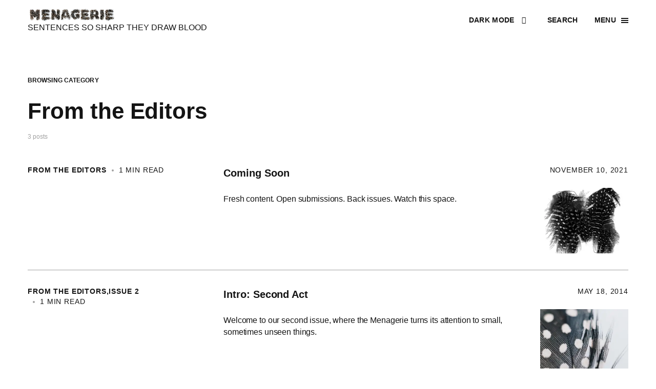

--- FILE ---
content_type: text/html; charset=UTF-8
request_url: https://menageriemagazine.com/category/from-the-editors/
body_size: 28146
content:
<!doctype html><html ><head><script data-no-optimize="1">var litespeed_docref=sessionStorage.getItem("litespeed_docref");litespeed_docref&&(Object.defineProperty(document,"referrer",{get:function(){return litespeed_docref}}),sessionStorage.removeItem("litespeed_docref"));</script> <meta charset="UTF-8" /><meta name="viewport" content="width=device-width, initial-scale=1" /><link rel="profile" href="https://gmpg.org/xfn/11" /><style id="jetpack-boost-critical-css">@media all{@font-face{font-display:swap;font-family:dashicons;font-weight:400;font-style:normal}.dashicons{font-family:dashicons;display:inline-block;line-height:1;font-weight:400;font-style:normal;speak:never;text-decoration:inherit;text-transform:none;text-rendering:auto;-webkit-font-smoothing:antialiased;-moz-osx-font-smoothing:grayscale;width:20px;height:20px;font-size:20px;vertical-align:top;text-align:center}.dashicons-arrow-up-alt2:before{content:""}}@media all{@font-face{font-display:swap;font-family:powerkit-icons;font-weight:400;font-style:normal;font-display:swap}[class*=" pk-icon-"]{font-family:powerkit-icons!important;font-style:normal;font-weight:400;font-variant:normal;text-transform:none;line-height:1;-webkit-font-smoothing:antialiased;-moz-osx-font-smoothing:grayscale}.pk-icon-facebook:before{content:""}.pk-icon-instagram:before{content:""}.pk-icon-up:before{content:""}.pk-font-heading{--pk-heading-font-weight:700;--pk-heading-font-color:#212529;font-weight:var(--pk-heading-font-weight);color:var(--pk-heading-font-color)}.wp-block-archives{box-sizing:border-box}.wp-block-group{box-sizing:border-box}.wp-block-image img{box-sizing:border-box;height:auto;max-width:100%;vertical-align:bottom}ul{box-sizing:border-box}.wp-block-search__button{margin-left:10px;word-break:normal}.wp-block-search__button.has-icon{line-height:0}.wp-block-search__button svg{height:1.25em;min-height:24px;min-width:24px;width:1.25em;fill:currentColor;vertical-align:text-bottom}:where(.wp-block-search__button){border:1px solid #ccc;padding:6px 10px}.wp-block-search__inside-wrapper{display:flex;flex:auto;flex-wrap:nowrap;max-width:100%}.wp-block-search__label{width:100%}.wp-block-search__input{appearance:none;border:1px solid #949494;flex-grow:1;margin-left:0;margin-right:0;min-width:3rem;padding:8px;text-decoration:unset!important}:where(.wp-block-search__input){font-family:inherit;font-size:inherit;font-style:inherit;font-weight:inherit;letter-spacing:inherit;line-height:inherit;text-transform:inherit}.has-text-align-right{text-align:right}.screen-reader-text{border:0;clip-path:inset(50%);height:1px;margin:-1px;overflow:hidden;padding:0;position:absolute;width:1px;word-wrap:normal!important}html :where(img[class*=wp-image-]){height:auto;max-width:100%}:where(figure){margin:0 0 1em}.ub_review_average_stars{display:flex;grid-area:auto;justify-self:self-end;height:50px;line-height:60px;margin-left:auto;align-items:center}.cnvs-block-section-heading{--cnvs-section-heading-color:#000000}.cnvs-block-section-heading{width:100%;margin-left:0;margin-right:0}.cnvs-block-section-heading .cnvs-section-title{display:-webkit-inline-box;display:-ms-inline-flexbox;display:inline-flex;color:var(--cnvs-section-heading-color)}.cnvs-block-section-heading .cnvs-section-title>span{position:relative}.wp-block-group{position:relative}.wp-block-group .wp-block-group__inner-container{position:relative;width:100%}.wp-block-group .wp-block-group__inner-container>:last-child{margin-bottom:0}#cwt_to_top_scrollup{background-color:#000;-webkit-border-radius:5%;-moz-border-radius:5%;border-radius:5%;box-sizing:content-box;bottom:20px;color:#fff;display:none;font-size:32px;font-weight:400;height:32px;opacity:.5;padding:5px;position:fixed;right:20px;text-align:center;text-decoration:none;vertical-align:middle;width:32px;z-index:9999}.screen-reader-text{clip:rect(1px,1px,1px,1px);height:1px;overflow:hidden;position:absolute!important;width:1px;word-wrap:normal!important}.pk-scroll-to-top{--pk-scrolltop-background:#a0a0a0;--pk-scrolltop-icon-color:#FFFFFF}.pk-scroll-to-top{background:var(--pk-scrolltop-background);display:none;position:fixed;left:-9999px;bottom:2rem;opacity:0}.pk-scroll-to-top .pk-icon{display:block;padding:.6rem;color:var(--pk-scrolltop-icon-color);line-height:1}@media (min-width:760px){.pk-scroll-to-top{display:block}}.pk-social-links-wrap{--pk-social-link-color:#000000;--pk-social-links-title-font-size:0.875rem}.pk-social-links-items{display:flex;flex-wrap:wrap;margin:0-.125rem}.pk-social-links-item{display:flex}.pk-social-links-item{padding:0 .125rem .125rem}.pk-social-links-item .pk-social-links-link{display:flex;flex-grow:1;flex-direction:column;align-items:center;height:100%;line-height:1;text-align:center;color:var(--pk-social-link-color);border:none!important;text-decoration:none!important;box-shadow:none!important}.pk-social-links-title{margin-top:.5rem}.pk-social-links-title{white-space:nowrap;font-size:var(--pk-social-links-title-font-size)}.pk-social-links-template-nav .pk-social-links-items{display:flex;flex-wrap:wrap;justify-content:flex-start;margin:0-.225rem}.pk-social-links-template-nav .pk-social-links-item{padding:0 .225rem}.pk-social-links-template-nav .pk-social-links-item:not(:last-child){margin-right:.25rem}.pk-social-links-template-nav .pk-social-links-item a{display:flex;flex-direction:row;align-items:center;line-height:1}.pk-social-links-template-nav .pk-social-links-icon{margin-top:0}.pk-social-links-template-nav .pk-social-links-title{margin-top:0;margin-left:.25rem}.pk-social-links-scheme-bold .pk-social-links-facebook .pk-social-links-link{color:#3b5998}.pk-social-links-scheme-bold .pk-social-links-instagram .pk-social-links-link{color:#675144}#to_top_scrollup{background-color:#000;-webkit-border-radius:5%;-moz-border-radius:5%;border-radius:5%;box-sizing:content-box;bottom:20px;color:#fff;display:none;font-size:32px;font-weight:400;height:32px;opacity:.5;padding:5px;position:fixed;right:20px;text-align:center;text-decoration:none;vertical-align:middle;width:32px;z-index:9999}.screen-reader-text{clip:rect(1px,1px,1px,1px);height:1px;overflow:hidden;position:absolute!important;width:1px;word-wrap:normal!important}:root{--cs-header-initial-height:96px;--cs-offcanvas-width:100vw;--cs-sidebar-gap-width:0px;--cs-thumbnail-border-radius:0px;--cs-button-border-radius:50px}@media (min-width:576px){:root{--cs-offcanvas-width:320px}}@media (min-width:1020px){:root{--cs-sidebar-gap-width:48px}}@media (min-width:1200px){:root{--cs-sidebar-gap-width:64px}}@media (min-width:1280px){:root{--cs-sidebar-gap-width:96px}}@media (min-width:1920px){:root{--cs-sidebar-gap-width:192px}}:root,[data-site-scheme=default]{--cs-color-site-background:#ffffff;--cs-color-header-background:#ffffff;--cs-color-search-background:#f8f8f8;--cs-color-offcanvas-background:#f8f8f8;--cs-color-fullscreen-menu-background:#f8f8f8;--cs-color-footer-background:#ffffff}:root,[data-scheme=default]{--cs-color-contrast-200:#e9ecef;--cs-color-contrast-600:#6c757d;--cs-color-button:#141414;--cs-color-button-contrast:#ffffff;--cs-color-button-contrast-secondary:#141414;--cs-color-category-contrast:#141414;--cs-color-primary:#141414;--cs-color-secondary:#A1A1A1;--cs-color-overlay-background:rgba(0,0,0,0.5);--cs-color-post-meta:#141414;--cs-color-post-meta-link:#141414;--cs-posts-border-color:#A1A1A1}[data-scheme=inverse]{--cs-color-contrast-200:rgba(255,255,255,0.2);--cs-color-contrast-600:rgba(255,255,255,0.6);--cs-color-category-contrast:#ffffff;--cs-color-primary:#ffffff;--cs-color-secondary:rgba(255,255,255,0.85);--cs-color-button-contrast-secondary:#ffffff;--cs-color-post-meta:#ffffff;--cs-color-post-meta-link:#ffffff;--cs-posts-border-color:rgba(255,255,255,0.2)}[data-scheme]{color:var(--cs-color-primary)}@font-face{font-display:swap;font-family:cs-icons;font-weight:400;font-style:normal;font-display:swap}[class*=" cs-icon-"]{font-family:cs-icons!important;speak:none;font-style:normal;font-weight:400;font-variant:normal;text-transform:none;line-height:1;-webkit-font-smoothing:antialiased;-moz-osx-font-smoothing:grayscale}.cs-icon-moon:before{content:""}.cs-icon-more-vertical:before{content:""}.cs-icon-light-mode:before{content:""}.cs-icon-search:before{content:""}.cnvs-block-section-heading{--cnvs-section-heading-color:var(--cs-color-primary);font-family:var(--cs-font-section-headings-family),sans-serif;font-size:var(--cs-font-section-headings-size);font-weight:var(--cs-font-section-headings-weight);font-style:var(--cs-font-section-headings-style);letter-spacing:var(--cs-font-section-headings-letter-spacing);text-transform:var(--cs-font-section-headings-text-transform);line-height:var(--cs-font-section-headings-line-height);margin-bottom:2rem}.cnvs-block-section-heading .cnvs-section-title{font-family:var(--cs-font-section-headings-family),sans-serif;font-size:var(--cs-font-section-headings-size);font-weight:var(--cs-font-section-headings-weight);font-style:var(--cs-font-section-headings-style);letter-spacing:var(--cs-font-section-headings-letter-spacing);text-transform:var(--cs-font-section-headings-text-transform);line-height:var(--cs-font-section-headings-line-height)}.cs-section-heading{font-family:var(--cs-font-section-headings-family),sans-serif;font-size:var(--cs-font-section-headings-size);font-weight:var(--cs-font-section-headings-weight);font-style:var(--cs-font-section-headings-style);letter-spacing:var(--cs-font-section-headings-letter-spacing);text-transform:var(--cs-font-section-headings-text-transform);line-height:var(--cs-font-section-headings-line-height);margin-bottom:2rem}.cs-section-heading.has-custom-link{display:flex;justify-content:space-between;flex-wrap:wrap}*,::after,::before{box-sizing:border-box}html{font-family:sans-serif;line-height:1.15;-webkit-text-size-adjust:100%}article,aside,figure,footer,header,main,nav{display:block}body{margin:0;font-family:-apple-system,BlinkMacSystemFont,"Segoe UI",Roboto,"Helvetica Neue",Arial,"Noto Sans",sans-serif,"Apple Color Emoji","Segoe UI Emoji","Segoe UI Symbol","Noto Color Emoji";font-size:1rem;font-weight:400;line-height:1.5;color:#000;text-align:left;background-color:#fff}h1,h2,h3,h4,h5{margin-top:0;margin-bottom:1rem}p{margin-top:0;margin-bottom:1rem}ul{margin-top:0;margin-bottom:1rem}a{color:var(--cs-color-primary);text-decoration:none;background-color:#fff0}figure{margin:0 0 1rem}img{vertical-align:middle;border-style:none}svg{overflow:hidden;vertical-align:middle}label{display:inline-block;margin-bottom:.5rem}button{border-radius:0}button,input{margin:0;font-family:inherit;font-size:inherit;line-height:inherit}button,input{overflow:visible}button{text-transform:none}[type=submit],button{-webkit-appearance:button}[type=search]{outline-offset:-2px;-webkit-appearance:none}.screen-reader-text{display:none}html{-webkit-font-smoothing:antialiased;-moz-osx-font-smoothing:grayscale;font-size:16px;font-family:var(--cs-font-base-family)}body{font-family:var(--cs-font-base-family),sans-serif;font-size:var(--cs-font-base-size);font-weight:var(--cs-font-base-weight);font-style:var(--cs-font-base-style);line-height:var(--cs-font-base-line-height);text-transform:var(--cs-font-base-text-transform);letter-spacing:var(--cs-font-base-letter-spacing)}h1,h2,h3,h4,h5{margin-top:0;margin-bottom:1rem;word-wrap:break-word;font-family:var(--cs-font-headings-family),sans-serif;font-weight:var(--cs-font-headings-weight);font-style:var(--cs-font-headings-style);text-transform:var(--cs-font-headings-text-transform);line-height:var(--cs-font-headings-line-height);letter-spacing:var(--cs-font-headings-letter-spacing)}h1{font-size:2.75rem}h2{font-size:2.75rem}h3{font-size:2rem}h4{font-size:1.5rem}h5{font-size:1.25rem}.has-medium-font-size{font-size:20px}.alignright{float:none;margin-left:0}@media (min-width:576px){.alignright{float:right;margin-left:2rem}}.wp-block-search .wp-block-search__inside-wrapper{display:flex;flex-direction:row;align-items:center}.wp-block-search .wp-block-search__label{font-family:var(--cs-font-section-headings-family),sans-serif;font-size:var(--cs-font-section-headings-size);font-weight:var(--cs-font-section-headings-weight);font-style:var(--cs-font-section-headings-style);letter-spacing:var(--cs-font-section-headings-letter-spacing);text-transform:var(--cs-font-section-headings-text-transform);line-height:var(--cs-font-section-headings-line-height);margin-bottom:1rem}.wp-block-search .wp-block-search__input{display:block;width:100%;line-height:var(--cs-font-input-line-height);color:var(--cs-color-primary);background-color:#fff0;border:none;border-bottom:1px solid var(--cs-color-contrast-200);box-shadow:none;padding:.4375rem .625rem;border-radius:0;flex:1 1 auto;width:1%;max-width:100%;height:48px}.wp-block-search .wp-block-search__button{font-family:var(--cs-font-button-family),sans-serif;font-size:var(--cs-font-button-size);font-weight:var(--cs-font-button-weight);font-style:var(--cs-font-button-style);letter-spacing:var(--cs-font-button-letter-spacing);text-transform:var(--cs-font-button-text-transform);display:inline-flex;align-items:center;justify-content:center;text-decoration:none;border:none;border-radius:var(--cs-button-border-radius);line-height:1;box-shadow:none;padding:.8125rem 2rem;border-radius:auto;background-color:var(--cs-color-button);color:var(--cs-color-button-contrast);border-radius:var(--cs-button-border-radius);height:48px;margin-left:0}.wp-block-search .wp-block-search__button.has-icon{line-height:1rem}.wp-block-search .wp-block-search__button.has-icon svg{display:none}.wp-block-search .wp-block-search__button.has-icon:before{content:"";font-family:cs-icons!important;font-size:1rem}.wp-block-search.wp-block-search__button-outside .wp-block-search__inside-wrapper{position:relative}.wp-block-search.wp-block-search__button-outside .wp-block-search__input{border-bottom-color:var(--cs-color-primary);padding-left:0}.wp-block-search.wp-block-search__button-outside .wp-block-search__button.has-icon{position:absolute;top:0;right:0;background:#fff0;padding:0;color:var(--cs-color-primary)}ul.wp-block-archives-list{list-style:none;padding:0}ul.wp-block-archives-list li{font-family:var(--cs-font-primary-menu-family),sans-serif;font-size:var(--cs-font-primary-menu-size);font-weight:var(--cs-font-primary-menu-weight);font-style:var(--cs-font-primary-menu-style);letter-spacing:var(--cs-font-primary-menu-letter-spacing);text-transform:var(--cs-font-primary-menu-text-transform);display:flex;flex-wrap:wrap;position:relative;padding:.5rem 0;color:var(--cs-color-secondary)}ul.wp-block-archives-list li:not(:last-child){border-bottom:1px solid var(--cs-color-contrast-200)}ul.wp-block-archives-list li a{padding-right:.5rem;color:var(--cs-color-primary);margin-right:auto;text-decoration:none;font-weight:700}.cs-entry__thumbnail img{display:block;width:100%;height:auto;-o-object-fit:cover;object-fit:cover}.cs-entry__overlay{position:relative}.cs-overlay-background{display:flex;flex-direction:column;position:relative}.cs-overlay-background:after{content:"";position:absolute;left:0;top:0;right:0;bottom:0;opacity:1;background:var(--cs-color-overlay-background)}.cs-overlay-background.cs-overlay-transparent:after,.cs-overlay-background.cs-overlay-transparent:before{opacity:0!important}.cs-overlay-link{display:flex;position:absolute;left:0;top:0;right:0;bottom:0;width:100%;height:100%;z-index:1}.cs-overlay-ratio{position:relative;display:flex;flex-direction:column}.cs-overlay-ratio:not(.cs-ratio-original) .cs-overlay-background{position:absolute;left:0;top:0;right:0;bottom:0;width:100%;height:100%;overflow:hidden}.cs-overlay-ratio:not(.cs-ratio-original) .cs-overlay-background img{width:100%;height:100%;-o-object-fit:cover;object-fit:cover}.cs-overlay-ratio:not(.cs-ratio-original):before{content:"";display:table;box-sizing:border-box;width:0}.cs-ratio-square:before{padding-bottom:100%}.cs-entry__overlay .cs-overlay-background img{transform:scale(1)}.cs-entry__inner.cs-entry__overlay .cs-overlay-background:after,.cs-entry__inner.cs-entry__overlay .cs-overlay-background:before{opacity:0}button{font-family:var(--cs-font-button-family),sans-serif;font-size:var(--cs-font-button-size);font-weight:var(--cs-font-button-weight);font-style:var(--cs-font-button-style);letter-spacing:var(--cs-font-button-letter-spacing);text-transform:var(--cs-font-button-text-transform);display:inline-flex;align-items:center;justify-content:center;text-decoration:none;border:none;border-radius:var(--cs-button-border-radius);line-height:1;box-shadow:none;padding:.75rem 2rem;border-radius:var(--cs-button-border-radius);background-color:var(--cs-color-button);color:var(--cs-color-button-contrast);border-radius:var(--cs-button-border-radius);font-family:var(--cs-font-button-family),sans-serif;font-size:var(--cs-font-button-size);font-weight:var(--cs-font-button-weight);font-style:var(--cs-font-button-style);letter-spacing:var(--cs-font-button-letter-spacing);text-transform:var(--cs-font-button-text-transform)}input[type=search]{display:block;width:100%;line-height:var(--cs-font-input-line-height);color:var(--cs-color-primary);background-color:#fff0;border:none;border-bottom:1px solid var(--cs-color-contrast-200);box-shadow:none;padding:.375rem 0;border-radius:0;font-family:var(--cs-font-input-family),sans-serif;font-size:var(--cs-font-input-size);font-weight:var(--cs-font-input-weight);font-style:var(--cs-font-input-style);letter-spacing:var(--cs-font-input-letter-spacing);text-transform:var(--cs-font-input-text-transform)}input[type=search]::-moz-placeholder{text-transform:lowercase}input[type=search]:-ms-input-placeholder{text-transform:lowercase}input[type=search]::placeholder{text-transform:lowercase}input[type=search]::-webkit-search-cancel-button,input[type=search]::-webkit-search-results-button{display:none}label{font-family:var(--cs-font-secondary-family),sans-serif;font-size:var(--cs-font-secondary-size);font-weight:var(--cs-font-secondary-weight);font-style:var(--cs-font-secondary-style);letter-spacing:var(--cs-font-secondary-letter-spacing);text-transform:var(--cs-font-secondary-text-transform)}@media (min-width:1020px){.cs-d-lg-none{display:none!important}}body{background:var(--cs-color-site-background);overflow-x:hidden;-moz-osx-font-smoothing:grayscale;-webkit-font-smoothing:antialiased;--cs-wpadminbar-height:0px}.cs-site,.cs-site-inner{min-height:calc(100vh - var(--cs-wpadminbar-height))}.cs-container{width:100%;padding-right:24px;padding-left:24px;margin-right:auto;margin-left:auto}@media (min-width:576px){.cs-container{max-width:540px}}@media (min-width:768px){.cs-container{max-width:720px}}@media (min-width:1020px){.cs-container{max-width:980px}}@media (min-width:1200px){.cs-container{max-width:1140px}}@media (min-width:1280px){.cs-container{max-width:1220px}}@media (min-width:1420px){.cs-container{max-width:1360px}}@media (min-width:1920px){.cs-container{max-width:1584px}}.cs-site-content{margin:4rem 0}@media (min-width:1020px){.cs-site-content{margin-bottom:5rem}}.cs-site-inner{display:flex;flex-direction:column}.cs-site-inner>*{flex:0 0 auto}.cs-site-inner main{flex:1 0 auto}.cs-header-before{height:var(--cs-header-initial-height)}.cs-header-before+.cs-header{margin-top:calc(0px - var(--cs-header-initial-height))}.cs-header{position:relative;background:var(--cs-color-header-background);width:100%;z-index:10}@media screen and (max-width:600px){.cs-header{--cs-wpadminbar-height:0px}}.cs-header__inner{min-height:var(--cs-header-initial-height);display:flex;justify-content:space-between;align-items:stretch;opacity:1}.cs-header__inner-mobile{display:flex}@media (min-width:1200px){.cs-header__inner-mobile{display:none}}.cs-header__inner-mobile .cs-header__col.cs-col-center{padding:0}.cs-header__inner-mobile .cs-header__offcanvas-toggle{position:static;transform:none;padding-left:0;margin-left:-8px}.cs-header__inner-mobile .cs-header__search-toggle:not(:first-child){margin-left:0}.cs-header__inner-mobile .cs-header__search-toggle .cs-header__search-toggle-label{display:none}.cs-header__inner-mobile .cs-header__search-toggle .cs-icon{display:flex}.cs-header__inner-desktop{display:none}@media (min-width:1200px){.cs-header__inner-desktop{display:flex}}.cs-header__col{display:flex;align-items:center;flex:1;opacity:1;width:auto}.cs-header__col>:not(:first-child){margin-left:.5rem}@media (min-width:1200px){.cs-header__col>:not(:first-child){margin-left:1rem}}@media (min-width:1920px){.cs-header__col>:not(:first-child){margin-left:1.5rem}}.cs-header__inner-mobile .cs-header__col>:not(:first-child){margin-left:.25rem}.cs-header__col.cs-col-center{justify-content:center;padding:0 24px;flex:0 1 auto}.cs-header__col.cs-col-right{justify-content:flex-end}.cs-header__col.cs-col-right:not(:only-child){padding-left:12px}@media (min-width:1280px){.cs-header__col.cs-col-right:not(:only-child){padding-left:24px}}.cs-header__col.cs-col-right>:last-child{padding-right:0}.cs-header__col.cs-col-left:not(:only-child){padding-right:12px}@media (min-width:1280px){.cs-header__col.cs-col-left:not(:only-child){padding-right:24px}}.cs-header__fullscreen-menu-toggle{display:flex;align-items:center;color:var(--cs-color-primary);padding:12px}.cs-header__fullscreen-menu-toggle:not(:first-child){margin-left:0}@media (min-width:1280px){.cs-header__fullscreen-menu-toggle:not(:first-child){margin-left:.5rem}}@media (min-width:1920px){.cs-header__fullscreen-menu-toggle:not(:first-child){margin-left:1rem}}.cs-header__fullscreen-menu-toggle-inner{display:flex;flex-direction:column;justify-content:center}.cs-header__fullscreen-menu-toggle-inner .toggle-line{width:14px;height:2px;margin-top:2px;background:var(--cs-color-primary)}.cs-header__fullscreen-menu-toggle-inner:after,.cs-header__fullscreen-menu-toggle-inner:before{content:"";display:block;width:14px;height:2px;background:var(--cs-color-primary)}.cs-header__fullscreen-menu-toggle-inner:after{margin-top:2px}.cs-header__fullscreen-menu-toggle-label{font-family:var(--cs-font-primary-menu-family),sans-serif;font-size:var(--cs-font-primary-menu-size);font-weight:var(--cs-font-primary-menu-weight);font-style:var(--cs-font-primary-menu-style);letter-spacing:var(--cs-font-primary-menu-letter-spacing);text-transform:var(--cs-font-primary-menu-text-transform);display:none}@media (min-width:1280px){.cs-header__fullscreen-menu-toggle-label{display:block}}.cs-header__fullscreen-menu-toggle-label:not(:last-child){margin-right:.625rem}.cs-header-three .cs-header__fullscreen-menu-toggle-label{display:none}.cs-header__offcanvas-toggle{position:absolute;top:0;left:1rem;display:flex;align-items:center;justify-content:center;height:100%;padding:0 12px;color:var(--cs-color-primary);font-size:1.625rem}.cs-header__offcanvas-toggle+:not(:first-child){margin-left:0}.cs-header__logo{font-family:var(--cs-font-main-logo-family),sans-serif;font-size:var(--cs-font-main-logo-size);font-weight:var(--cs-font-main-logo-weight);font-style:var(--cs-font-main-logo-style);letter-spacing:var(--cs-font-main-logo-letter-spacing);text-transform:var(--cs-font-main-logo-text-transform);display:block;color:var(--cs-color-primary);white-space:nowrap}.cs-header__logo.cs-logo-dark{display:none}.cs-header__logo img{display:block;width:auto;max-width:inherit;max-height:calc(var(--cs-header-initial-height) - 70px);min-height:27px}.cs-header__nav{display:block;height:100%}.cs-header__nav-inner{margin:0;padding:0;list-style:none;display:flex;align-items:center;height:100%}.cs-header__nav-inner li{position:relative}.cs-header__nav-inner>li{height:100%}.cs-header__nav-inner>li:not(:first-child){margin-left:1rem}@media (min-width:1280px){.cs-header__nav-inner>li:not(:first-child){margin-left:2rem}}.cs-header__nav-inner>li>a{font-family:var(--cs-font-primary-menu-family),sans-serif;font-size:var(--cs-font-primary-menu-size);font-weight:var(--cs-font-primary-menu-weight);font-style:var(--cs-font-primary-menu-style);letter-spacing:var(--cs-font-primary-menu-letter-spacing);text-transform:var(--cs-font-primary-menu-text-transform);position:relative;display:flex;align-items:center;white-space:nowrap;height:100%}.cs-header__scheme-toggle{position:relative;color:var(--cs-color-primary);display:flex;align-items:center;padding:12px}.cs-header__scheme-toggle-icons{width:28px;height:28px;position:relative}.cs-header__scheme-toggle-icon{position:absolute;left:0;top:0;right:0;bottom:0;transform:scale(0);display:flex;align-items:center;justify-content:center;width:28px;height:28px;font-size:.875rem}.cs-header__scheme-toggle-icon:last-child{transform:scale(1)}.cs-header__scheme-toggle-label{font-family:var(--cs-font-primary-menu-family),sans-serif;font-size:var(--cs-font-primary-menu-size);font-weight:var(--cs-font-primary-menu-weight);font-style:var(--cs-font-primary-menu-style);letter-spacing:var(--cs-font-primary-menu-letter-spacing);text-transform:var(--cs-font-primary-menu-text-transform);white-space:nowrap;margin-right:.25rem;display:none}@media (min-width:1280px){.cs-header__scheme-toggle-label{display:block}}.cs-header__scheme-toggle-label.cs-header__scheme-toggle-label-dark{display:block}.cs-header__scheme-toggle-label.cs-header__scheme-toggle-label-light{display:none}.cs-header-three .cs-header__scheme-toggle-label{display:none!important}.cs-header__multi-column-posts-wrapper{margin-top:4rem}.cs-header__multi-column-posts{display:grid;grid-template-columns:repeat(auto-fit,minmax(220px,1fr));grid-gap:48px}.cs-header__multi-column-posts .cs-entry{display:flex}.cs-header__multi-column-posts .cs-entry__outer{display:flex}.cs-header__multi-column-posts .cs-entry__inner:not(:first-child){margin-top:0}.cs-header__multi-column-posts .cs-entry__thumbnail{position:relative;flex:none;align-self:center;width:48px;order:2;margin-left:3rem}.cs-header__multi-column-posts .cs-entry__thumbnail img{border-radius:0}.cs-header__multi-column-posts .cs-entry__title{font-size:1.25rem}.cs-header__multi-column-posts .cs-entry__content{display:flex;flex:1;flex-direction:column;justify-content:flex-start}.cs-header__search-toggle{font-family:var(--cs-font-primary-menu-family),sans-serif;font-size:var(--cs-font-primary-menu-size);font-weight:var(--cs-font-primary-menu-weight);font-style:var(--cs-font-primary-menu-style);letter-spacing:var(--cs-font-primary-menu-letter-spacing);text-transform:var(--cs-font-primary-menu-text-transform);display:flex;align-items:center;justify-content:center;color:var(--cs-color-primary);padding:12px}.cs-header__search-toggle:not(:first-child){margin-left:0}@media (min-width:1280px){.cs-header__search-toggle:not(:first-child){margin-left:.5rem}}@media (min-width:1920px){.cs-header__search-toggle:not(:first-child){margin-left:1rem}}.cs-header__search-toggle .cs-icon{display:block}.cs-header-three .cs-header__search-toggle .cs-icon{display:block}@media (min-width:1280px){.cs-header__search-toggle .cs-icon{display:none}}.cs-header__search-toggle-label{display:none}@media (min-width:1280px){.cs-header__search-toggle-label{display:block}}.cs-header-three .cs-header__search-toggle-label{display:none}.cs-navbar-sticky-enabled .cs-header{position:sticky;top:var(--cs-wpadminbar-height)}@media screen and (max-width:1460px){.cs-header__offcanvas-toggle{position:static;padding-left:0;margin-left:-8px}}.cs-search{display:none;position:absolute;top:100%;left:0;right:0;z-index:10;width:100%;padding:3rem 0 4rem 0;background-color:var(--cs-color-search-background)}.cs-search-type-two .cs-search{position:fixed;top:auto;bottom:0;max-height:calc(100vh - var(--cs-header-initial-height))}.cs-search__nav-form{position:relative;display:flex;flex-direction:column}.cs-search__nav-form .cs-search__input{padding:1rem 1rem 1rem 0;background:0 0;border:none;text-transform:initial;-webkit-appearance:none;-moz-appearance:none;appearance:none}.cs-search__nav-form .cs-search__input::-moz-placeholder{text-transform:initial}.cs-search__nav-form .cs-search__input:-ms-input-placeholder{text-transform:initial}.cs-search__nav-form .cs-search__input::placeholder{text-transform:initial}.cs-search__group{position:relative;display:flex;align-items:center;border-bottom:1px solid var(--cs-color-primary)}.cs-search-type-two .cs-search__group{order:2}.cs-search__submit{padding:1rem 0 1rem 2rem;background:0 0;color:var(--cs-color-button-contrast-secondary);border-radius:0;flex:none}.cs-footer{padding-top:48px;padding-bottom:48px;background-color:var(--cs-color-footer-background)}@media (min-width:1020px){.cs-footer{padding-top:96px;padding-bottom:72px}}.cs-footer__item{display:flex;flex-direction:column;height:100%;text-align:center;align-items:center}@media (min-width:1020px){.cs-footer__item{flex-direction:row;justify-content:space-between;align-items:stretch;text-align:initial}}.cs-footer__col{display:flex;align-items:flex-start;justify-content:center;flex:1;padding:0}.cs-footer__inner{display:flex;flex-direction:column;align-items:center;width:100%}.cs-footer__inner>:not(:first-child){margin-top:1rem}@media (min-width:1020px){.cs-footer__inner{align-items:flex-start}.cs-footer__inner>:not(:first-child){margin-top:2rem}}.cs-footer__logo{display:block;font-family:var(--cs-font-footer-logo-family),sans-serif;font-size:var(--cs-font-footer-logo-size);font-weight:var(--cs-font-footer-logo-weight);font-style:var(--cs-font-footer-logo-style);letter-spacing:var(--cs-font-footer-logo-letter-spacing);text-transform:var(--cs-font-footer-logo-text-transform)}.cs-footer__logo img{display:block;max-width:inherit;width:auto;max-height:30px}.cs-footer__logo.cs-logo-dark{display:none}.cs-footer__info{font-family:var(--cs-font-secondary-family),sans-serif;font-size:var(--cs-font-secondary-size);font-weight:var(--cs-font-secondary-weight);font-style:var(--cs-font-secondary-style);letter-spacing:var(--cs-font-secondary-letter-spacing);text-transform:var(--cs-font-secondary-text-transform);color:var(--cs-color-contrast-600)}.cs-footer__nav{display:grid;grid-template-columns:auto;grid-gap:48px;width:100%;justify-content:flex-end}@media (min-width:1020px){.cs-footer__nav{grid-template-columns:repeat(auto-fit,minmax(144px,144px))}}@media (min-width:1200px){.cs-footer__nav{grid-template-columns:repeat(auto-fit,minmax(192px,192px))}}@media (min-width:1920px){.cs-footer__nav{grid-template-columns:repeat(auto-fit,minmax(240px,240px))}}.cs-footer__nav.cs-footer__nav-horizontal{display:block}.cs-footer .cs-footer-social-links .pk-social-links-template-nav .pk-social-links-link .pk-social-links-title{font-family:var(--cs-font-footer-menu-family),sans-serif;font-size:var(--cs-font-footer-menu-size);font-weight:var(--cs-font-footer-menu-weight);line-height:var(--cs-font-footer-menu-line-height);font-style:var(--cs-font-footer-menu-style);letter-spacing:var(--cs-font-footer-menu-letter-spacing);text-transform:var(--cs-font-footer-menu-text-transform)}.cs-footer.cs-footer-two{text-align:center}.cs-footer.cs-footer-two .cs-footer__inner{align-items:center}.cs-footer.cs-footer-two .cs-logo:not(:first-child){margin-top:2rem}@media (min-width:1020px){.cs-footer.cs-footer-two .cs-logo:not(:first-child){margin-top:4rem}}.cs-footer.cs-footer-two .cs-footer__info{max-width:470px;margin-left:auto;margin-right:auto;text-align:center}body{counter-reset:number-post}.cs-entry__inner:not(:first-child){margin-top:2rem}.cs-entry__content{position:relative}.cs-entry__thumbnail a{display:block}.cs-entry__thumbnail img{width:100%;border-radius:var(--cs-thumbnail-border-radius)}.cs-entry__thumbnail .cs-overlay-background img{border-radius:0}.cs-entry__thumbnail.cs-entry__overlay{border-radius:var(--cs-thumbnail-border-radius);-webkit-clip-path:inset(0 0 0 0 round var(--cs-thumbnail-border-radius));clip-path:inset(0 0 0 0 round var(--cs-thumbnail-border-radius));overflow:hidden}.cs-entry__title{--cs-color-title:var(--cs-color-primary);margin-top:0;margin-bottom:0;word-break:break-word;font-family:var(--cs-font-headings-family),sans-serif;font-weight:var(--cs-font-headings-weight);font-style:var(--cs-font-headings-style);text-transform:var(--cs-font-headings-text-transform);line-height:var(--cs-font-headings-line-height);letter-spacing:var(--cs-font-headings-letter-spacing);font-size:var(--cs-entry-title-font-size,1.25rem)}.cs-entry__title:not(:first-child){margin-top:1.5rem}.cs-entry__title a{text-decoration:none;color:var(--cs-color-title)}.cs-entry__excerpt{font-family:var(--cs-font-entry-excerpt-family),sans-serif;font-size:var(--cs-font-entry-excerpt-size);letter-spacing:var(--cs-font-entry-excerpt-letter-spacing)}.cs-entry__excerpt:not(:first-child){margin-top:1.5rem}.cs-entry__post-meta{font-family:var(--cs-font-post-meta-family),sans-serif;font-size:var(--cs-font-post-meta-size);font-weight:var(--cs-font-post-meta-weight);font-style:var(--cs-font-post-meta-style);letter-spacing:var(--cs-font-post-meta-letter-spacing);text-transform:var(--cs-font-post-meta-text-transform);display:flex;align-items:center;flex-wrap:wrap;color:var(--cs-color-post-meta)}.cs-entry__post-meta a{color:var(--cs-color-post-meta-link)}.cs-entry__post-meta>*{display:flex;align-items:center}.cs-entry__post-meta>:not(:first-child):before{content:"";width:4px;height:4px;margin:0 .625rem;background-color:var(--cs-color-secondary);border-radius:50%}.cs-entry__post-meta .cs-meta-category{font-family:var(--cs-font-category-family),sans-serif;font-size:var(--cs-font-category-size);font-weight:var(--cs-font-category-weight);font-style:var(--cs-font-category-style);letter-spacing:var(--cs-font-category-letter-spacing);text-transform:var(--cs-font-category-text-transform)}.cs-entry__post-meta .cs-meta-category .post-categories{margin:0;padding:0;list-style:none;display:inline-block}.cs-entry__post-meta .cs-meta-category .post-categories li{display:inline-block}.cs-entry__post-meta .cs-meta-category .post-categories li{line-height:1}.cs-entry__post-meta .cs-meta-category .post-categories li:not(:last-child):after{content:",";color:var(--cs-color-category-contrast)}.cs-entry__post-meta .cs-meta-category .post-categories a{position:relative;z-index:2;line-height:1;color:var(--cs-color-category-contrast)}.cnvs-block-posts-layout-horizontal-type-3 .cs-entry__gallery .cs-entry__thumbnail:first-child{grid-area:1/1/span 2/span 2}.cnvs-block-posts-layout-horizontal-type-3 .cs-entry__gallery .cs-entry__thumbnail:first-child:only-child{grid-area:1/1/span 2/span 3}.cnvs-block-posts-layout-horizontal-type-3 .cs-entry__gallery .cs-entry__thumbnail:nth-child(2){grid-area:1/3/span 1/span 1}.cnvs-block-posts-layout-horizontal-type-3 .cs-entry__gallery .cs-entry__thumbnail:nth-child(3){grid-area:2/3/span 1/span 1}.cs-content-area{position:relative;font-size:var(--cs-font-post-content-size)}.cs-main-content{position:relative;display:grid;grid-auto-flow:row;row-gap:3rem;grid-template-columns:minmax(0,1fr);-moz-column-gap:var(--cs-sidebar-gap-width);column-gap:var(--cs-sidebar-gap-width)}.cs-sidebar-disabled .cs-main-content{grid-template-columns:minmax(0,1fr)}.cs-content-area{--cs-post-area-align-content:flex-start}.cs-posts-area .cs-display-borders-between-posts.cs-posts-area__main{grid-gap:0}.cs-posts-area .cs-display-borders-between-posts.cs-posts-area__main .cs-entry:nth-child(n){border:1px solid var(--cs-posts-border-color);padding:calc(var(--cs-posts-area-grid-row-gap)/2) calc(var(--cs-posts-area-grid-column-gap)/2);margin-top:-1px;margin-left:-1px}.cs-posts-area .cs-display-borders-between-posts.cs-posts-area__main.cs-posts-area__horizontal .cs-entry:nth-child(n){padding-left:0;padding-right:0;padding-top:calc(var(--cs-posts-area-grid-row-gap)/2);padding-top:calc(var(--cs-posts-area-grid-row-gap)/2);margin-left:0;border-right:0;border-left:0}.cs-posts-area .cs-display-borders-between-posts.cs-posts-area__main.cs-posts-area__horizontal .cs-entry:first-child{border-top:none;padding-top:0}.cs-posts-area .cs-display-borders-between-posts.cs-posts-area__main.cs-posts-area__horizontal .cs-entry:last-child{border-bottom:none;padding-bottom:0}.cs-posts-area__main{--cs-entry-title-font-size:1.75rem;--cs-posts-area-grid-columns:1;--cs-posts-area-grid-row-gap:4rem;--cs-posts-area-grid-column-gap:4rem;display:grid;grid-row-gap:var(--cs-posts-area-grid-row-gap);grid-column-gap:var(--cs-posts-area-grid-column-gap);grid-template-columns:repeat(var(--cs-posts-area-grid-columns),minmax(0,1fr))}.cs-posts-area__horizontal .cs-entry__outer{display:flex;flex-direction:column}@media (min-width:1020px){.cs-posts-area__horizontal .cs-entry__outer{flex-direction:row;flex-wrap:wrap;justify-content:space-between}}.cs-posts-area__horizontal .cs-entry__inner:not(:first-child){margin-top:0}.cs-posts-area__horizontal .cs-entry__inner.cs-entry__inner-left{order:2;max-width:100%;margin-left:0;margin-top:1.5rem}@media (min-width:1020px){.cs-posts-area__horizontal .cs-entry__inner.cs-entry__inner-left{margin-left:1.5rem;margin-top:0;width:300px}}@media (min-width:1200px){.cs-posts-area__horizontal .cs-entry__inner.cs-entry__inner-left{order:0;margin-right:7%;margin-left:0}}.cs-posts-area__horizontal .cs-entry__inner.cs-entry__content{flex:1;order:1;display:flex;flex-direction:column;max-width:100%;justify-content:var(--cs-post-area-align-content)}@media (min-width:1020px){.cs-posts-area__horizontal .cs-entry__inner.cs-entry__content{max-width:600px}}.cs-posts-area__horizontal .cs-entry__inner.cs-entry__inner-right{order:0;width:100%;display:flex;flex-direction:column;align-items:flex-start;margin-bottom:2rem}@media (min-width:1200px){.cs-posts-area__horizontal .cs-entry__inner.cs-entry__inner-right{order:3;width:auto;padding-left:48px;align-items:flex-end;margin-left:auto;margin-bottom:0}}.cs-posts-area__horizontal .cs-entry-appearance-default .cs-entry__title{--cs-entry-title-font-size:1.25rem}@media (max-width:1199.98px){.cs-posts-area__horizontal .cs-entry-appearance-default .cs-entry__title{--cs-entry-title-font-size:1.25rem}}@media (max-width:767.98px){.cs-posts-area__horizontal .cs-entry-appearance-default .cs-entry__title{--cs-entry-title-font-size:1.25rem}}.cs-posts-area__horizontal .cs-entry__gallery{display:grid;grid-template-columns:1fr 1fr 1fr;grid-template-rows:1fr 1fr;gap:1rem;grid-auto-flow:row;width:100%}.cs-posts-area__horizontal .cs-entry__gallery:not(:first-child){margin-top:1.5rem}@media (min-width:1020px){.cs-posts-area__horizontal .cs-entry__gallery{width:auto}}.cs-posts-area__horizontal .cs-entry__gallery .cs-entry__thumbnail:first-child{grid-area:1/1/span 2/span 2}.cs-posts-area__horizontal .cs-entry__gallery .cs-entry__thumbnail:first-child:only-child{grid-area:1/1/span 2/span 3}@media (min-width:1020px){.cs-posts-area__horizontal .cs-entry__gallery .cs-entry__thumbnail:first-child{width:172px;height:128px}}.cs-posts-area__horizontal .cs-entry__gallery .cs-entry__thumbnail:nth-child(2){grid-area:1/3/span 1/span 1}.cs-posts-area__horizontal .cs-entry__gallery .cs-entry__thumbnail:nth-child(3){grid-area:2/3/span 1/span 1}.cs-posts-area__horizontal .cs-entry__gallery .cs-entry__thumbnail .cs-overlay-background{height:100%}.cs-posts-area__horizontal .cs-entry__gallery .cs-entry__thumbnail img{height:100%}.cs-posts-area__pagination{margin-top:3rem}@media (min-width:1200px){.cs-posts-area__pagination{margin-top:4rem}}@media (min-width:1280px){.cs-posts-area__pagination{margin-top:6rem}}.cs-page__header:not(:last-child){margin-bottom:3rem}.cs-page__subtitle{font-family:var(--cs-font-primary-family),sans-serif;font-size:var(--cs-font-primary-size);font-weight:var(--cs-font-primary-weight);font-style:var(--cs-font-primary-style);letter-spacing:var(--cs-font-primary-letter-spacing);text-transform:var(--cs-font-primary-text-transform)}.cs-page__title{margin-bottom:0}.cs-page__title:not(:first-child){margin-top:1rem}.cs-page__archive-count{font-family:var(--cs-font-secondary-family),sans-serif;font-size:var(--cs-font-secondary-size);font-weight:var(--cs-font-secondary-weight);font-style:var(--cs-font-secondary-style);letter-spacing:var(--cs-font-secondary-letter-spacing);text-transform:var(--cs-font-secondary-text-transform);color:var(--cs-color-secondary)}.cs-page__archive-count:not(:first-child){margin-top:.5rem}.cs-offcanvas{position:fixed;height:calc(100% - var(--cs-wpadminbar-height));top:var(--cs-wpadminbar-height);left:calc(var(--cs-offcanvas-width)*-1);width:var(--cs-offcanvas-width);display:flex;flex-direction:column;-webkit-overflow-scrolling:touch;z-index:9992}.cs-offcanvas__outer{background:var(--cs-color-offcanvas-background);display:flex;flex-direction:column;-webkit-overflow-scrolling:touch;width:100%;height:100%}.cs-offcanvas__header{display:flex;flex-direction:column;justify-content:center}.cs-offcanvas__header:not(:last-child){margin-bottom:3rem}.cs-offcanvas__nav{flex:1;display:flex;align-items:center;justify-content:space-between;min-height:var(--cs-header-initial-height);width:100%}.cs-offcanvas__desc{margin-top:-1rem;font-size:.75rem;padding-right:2rem}.cs-offcanvas__toggle{display:flex;align-items:center;position:absolute;top:0;right:1rem;transform:translate3d(0,0,0);min-height:var(--cs-header-initial-height);z-index:9993}.cs-offcanvas__toggle .cs-offcanvas__toggle-icon{display:flex;flex-direction:column;justify-content:center}.cs-offcanvas__toggle .cs-offcanvas__toggle-icon:after,.cs-offcanvas__toggle .cs-offcanvas__toggle-icon:before{content:"";display:block;width:14px;height:2px;background:var(--cs-color-primary)}.cs-offcanvas__toggle .cs-offcanvas__toggle-icon:after{transform:translateY(-4px) rotate(-45deg);margin-top:6px}.cs-offcanvas__toggle .cs-offcanvas__toggle-icon:before{transform:translateY(4px) rotate(45deg)}.cs-offcanvas__sidebar{flex:1;overflow-x:hidden;overflow-y:auto;scrollbar-width:thin;scrollbar-color:var(--cs-color-secondary)}.cs-offcanvas__sidebar::-webkit-scrollbar{width:3px}.cs-offcanvas__inner{display:flex;flex-direction:column;justify-content:space-between;min-height:100%;padding:0 24px 24px}.cs-offcanvas .widget_nav_menu+.widget_nav_menu{border-top:1px solid var(--cs-color-primary);padding-top:3rem}.cs-offcanvas .widget_nav_menu ul li>a:after{display:none}@media (min-width:1020px){.cs-offcanvas .widget_nav_menu.cs-d-lg-none+.widget_nav_menu{border-top:0;padding-top:0}}.cs-site-inner{position:relative;left:0}.cs-site-overlay{display:none}.cs-fullscreen-menu{position:fixed;top:var(--cs-wpadminbar-height);left:0;bottom:0;right:0;width:100%;display:none;flex-direction:column;padding-top:var(--cs-header-initial-height);background-color:var(--cs-color-fullscreen-menu-background);-webkit-backdrop-filter:blur(25px);backdrop-filter:blur(25px);opacity:0;visibility:hidden;z-index:10}@media (min-width:1200px){.cs-fullscreen-menu{display:flex}}.cs-fullscreen-menu__inner{flex:1;overflow-y:auto}.cs-fullscreen-menu__inner>.cs-container{display:flex;flex-direction:column;min-height:100%}.cs-fullscreen-menu__row{display:flex;flex-direction:column;justify-content:space-between;min-height:300px;flex:1}@media (min-width:1200px){.cs-fullscreen-menu__row{min-height:400px}}@media (min-width:1200px){.cs-fullscreen-menu__row{flex-direction:row;justify-content:center;padding-bottom:2rem}}.cs-fullscreen-menu__nav{display:flex;width:100%;flex:1;max-height:100%}.cs-fullscreen-menu__nav ul{padding-left:0;margin:0;list-style:none}.cs-fullscreen-menu__col{display:none;flex-direction:column;justify-content:flex-start;padding-top:.5rem;width:calc(300px + 24px)}@media (min-width:1200px){.cs-fullscreen-menu__col{display:flex;flex:0 0 calc(25% - 12px);max-width:calc(25% - 12px)}}.cs-fullscreen-menu__nav-inner li>a{position:relative;display:flex;align-items:center;padding:12px 0}.cs-fullscreen-menu__nav-col{position:relative;max-height:100%;overflow-y:auto;overflow-x:hidden;display:inline-flex;flex-direction:column;align-items:flex-start;scrollbar-width:thin;scrollbar-color:var(--cs-color-secondary)}.cs-fullscreen-menu__nav-col::-webkit-scrollbar{width:3px}.cs-fullscreen-menu__nav-inner{width:350px;padding-right:24px}@media (min-width:1280px){.cs-fullscreen-menu__nav-inner{width:360px;padding-right:48px}}.cs-fullscreen-menu__nav-inner>li{width:100%}.cs-fullscreen-menu__nav-inner>li>a{font-family:var(--cs-font-fullscreen-menu-family),sans-serif;font-size:var(--cs-font-fullscreen-menu-size);font-weight:var(--cs-font-fullscreen-menu-weight);line-height:var(--cs-font-fullscreen-menu-line-height);font-style:var(--cs-font-fullscreen-menu-style);letter-spacing:var(--cs-font-fullscreen-menu-letter-spacing);text-transform:var(--cs-font-fullscreen-menu-text-transform);padding:16px 0}.cs-fullscreen-menu__nav-col{width:254px;padding-right:24px;opacity:0}@media (min-width:1200px){.cs-fullscreen-menu__nav-col{width:230px;padding-right:48px}}@media (min-width:1420px){.cs-fullscreen-menu__nav-col{width:300px;padding-right:48px}}.cs-fullscreen-menu__nav-col-last{width:250px;padding-right:0}@media (min-width:1280px){.cs-fullscreen-menu__nav-col-last{width:300px}}.cs-fullscreen-menu__widgets{display:flex;flex-direction:column;padding:0 24px}.cs-fullscreen-menu .cs-header__multi-column-posts-wrapper{margin-top:auto;padding-top:2rem;border-top:2px solid var(--cs-color-primary);padding-bottom:2rem}.cs-fullscreen-menu .cs-header__multi-column-posts-wrapper .cs-section-heading{margin-bottom:2rem}.widget{width:100%}.widget:not(:last-child){margin-bottom:3rem}.widget_archive ul{padding-left:24px}.widget_archive ul li{display:flex;flex-wrap:wrap;position:relative;padding:.5rem 0;color:var(--cs-color-secondary);font-family:var(--cs-font-primary-menu-family),sans-serif;font-size:var(--cs-font-primary-menu-size);font-weight:var(--cs-font-primary-menu-weight);font-style:var(--cs-font-primary-menu-style);letter-spacing:var(--cs-font-primary-menu-letter-spacing);text-transform:var(--cs-font-primary-menu-text-transform)}.widget_archive ul li:not(:last-child){border-bottom:1px solid var(--cs-color-contrast-200)}.widget_archive ul li a{padding-right:.5rem;color:var(--cs-color-primary);margin-right:auto;text-decoration:none;font-weight:700}.widget_archive>ul{margin:-.5rem 0;padding-left:0}.widget_archive>ul{margin:0;padding-left:0}.widget_text{color:var(--cs-color-primary);word-wrap:break-word}.widget_text>p:last-child{padding-bottom:0}.widget_nav_menu ul{list-style:none;padding:0;margin:0}.widget_nav_menu .menu-item>a{display:flex;align-items:center;justify-content:space-between;padding:16px 0;line-height:1;font-family:var(--cs-font-primary-menu-family),sans-serif;font-size:var(--cs-font-primary-menu-size);font-weight:var(--cs-font-primary-menu-weight);font-style:var(--cs-font-primary-menu-style);letter-spacing:var(--cs-font-primary-menu-letter-spacing);text-transform:var(--cs-font-primary-menu-text-transform)}.widget_nav_menu .menu .menu-item:not(.menu-item-has-children)>a{justify-content:space-between;padding-right:8px}.widget_nav_menu .menu .menu-item:not(.menu-item-has-children)>a:after{margin-left:.5rem;visibility:hidden;opacity:0;font-family:cs-icons;content:"";font-weight:300;color:var(--cs-color-primary);font-size:.75rem;line-height:1;transform:translateX(-100%)}.widget_nav_menu .menu{margin:-.5rem 0}img{max-width:100%;height:auto}.pk-font-heading{font-family:var(--cs-font-headings-family),sans-serif;font-weight:var(--cs-font-headings-weight);font-style:var(--cs-font-headings-style);text-transform:var(--cs-font-headings-text-transform);line-height:var(--cs-font-headings-line-height);letter-spacing:var(--cs-font-headings-letter-spacing);--pk-heading-font-color:var(--cs-color-primary)}.pk-social-links-wrap{--pk-social-link-color:var(--cs-color-primary);--pk-social-links-title-font-size:0.75rem}.pk-social-links-template-nav .pk-social-links-link .pk-social-links-icon{display:flex;align-items:center;font-size:.875rem}.pk-social-links-template-nav .pk-social-links-link .pk-social-links-title{margin-left:.5rem}.pk-social-links-template-nav .pk-social-links-item{padding:8px 0}.pk-social-links-template-nav .pk-social-links-item:not(:last-child){margin-right:1rem}.pk-scroll-to-top{--pk-scrolltop-background:transparent;--pk-scrolltop-icon-color:var(--cs-color-contrast-600);bottom:4rem;padding:24px;display:none;align-items:center;justify-content:center;transform:rotate(-90deg)}@media (min-width:1200px){.pk-scroll-to-top{bottom:8rem}}.pk-scroll-to-top:after{font-family:var(--cs-font-secondary-family),sans-serif;font-size:var(--cs-font-secondary-size);font-weight:var(--cs-font-secondary-weight);font-style:var(--cs-font-secondary-style);letter-spacing:var(--cs-font-secondary-letter-spacing);text-transform:var(--cs-font-secondary-text-transform);content:var(--cs-str-to-top,"scroll to top");line-height:1;display:block;margin-left:2rem;color:var(--pk-scrolltop-icon-color)}.pk-scroll-to-top .pk-icon-up{display:block;position:relative;padding:0}.pk-scroll-to-top .pk-icon-up:after,.pk-scroll-to-top .pk-icon-up:before{position:relative;font-family:var(--cs-font-secondary-family),sans-serif;font-size:var(--cs-font-secondary-size);font-weight:var(--cs-font-secondary-weight);font-style:var(--cs-font-secondary-style);letter-spacing:var(--cs-font-secondary-letter-spacing);text-transform:var(--cs-font-secondary-text-transform);font-family:cs-icons!important;content:"";font-size:1.125rem;opacity:1}.pk-scroll-to-top .pk-icon-up:after{position:absolute;left:-100%;opacity:0}@media (min-width:1920px){.pk-scroll-to-top{padding:48px}}.wp-block-group{counter-reset:number-post}.cnvs-block-custom-link{--cs-custom-link-color:var(--cs-color-primary);--cs-font-headings-weight:var(--cs-font-section-headings-weight);--cs-font-headings-text-transform:var(--cs-font-section-headings-text-transform);--cs-font-headings-line-height:var(--cs-font-section-headings-line-height)}.cnvs-block-custom-link .cs-custom-link{display:block;white-space:nowrap;font-family:var(--cs-font-section-headings-family),sans-serif;font-size:var(--cs-font-section-headings-size);font-weight:var(--cs-font-section-headings-weight);font-style:var(--cs-font-section-headings-style);letter-spacing:var(--cs-font-section-headings-letter-spacing);text-transform:var(--cs-font-section-headings-text-transform);line-height:var(--cs-font-section-headings-line-height);color:var(--cs-custom-link-color)}.cnvs-block-custom-link .cs-custom-link:after{display:inline-flex;flex-direction:row;align-items:center;justify-content:center;margin-left:.0625em;text-transform:none;font-style:normal;font-family:cs-icons;font-weight:400;letter-spacing:normal;content:""}.cs-search-live-result{--cs-posts-area-grid-column-gap:4rem;position:relative}}</style><title>From the Editors &#8211; Menagerie Magazine</title><meta name='robots' content='max-image-preview:large' /><link rel='dns-prefetch' href='//www.googletagmanager.com' /><link rel='dns-prefetch' href='//stats.wp.com' /><link rel='dns-prefetch' href='//fonts.googleapis.com' /><link rel='preconnect' href='//i0.wp.com' /><link href='https://fonts.gstatic.com' crossorigin rel='preconnect' /><link rel='preconnect' href='//c0.wp.com' /><link rel="alternate" type="application/rss+xml" title="Menagerie Magazine &raquo; Feed" href="https://menageriemagazine.com/feed/" /><link rel="alternate" type="application/rss+xml" title="Menagerie Magazine &raquo; Comments Feed" href="https://menageriemagazine.com/comments/feed/" /><link rel="alternate" type="application/rss+xml" title="Menagerie Magazine &raquo; From the Editors Category Feed" href="https://menageriemagazine.com/category/from-the-editors/feed/" /><link rel="preload" href="https://menageriemagazine.com/wp-content/plugins/canvas/assets/fonts/canvas-icons.woff" as="font" type="font/woff" crossorigin>
<noscript><link rel='stylesheet' id='all-css-c57190c25a4c02b3de10a7ff68bb6ae3' href='https://menageriemagazine.com/wp-content/boost-cache/static/15a783137e.min.css' type='text/css' media='all' /></noscript><style id='wp-block-library-inline-css'>.has-text-align-justify { text-align: justify; }

/*# sourceURL=wp-block-library-inline-css */</style><style id='wp-block-archives-inline-css'>.wp-block-archives{box-sizing:border-box}.wp-block-archives-dropdown label{display:block}
/*# sourceURL=https://menageriemagazine.com/wp-includes/blocks/archives/style.min.css */</style><style id='wp-block-heading-inline-css'>h1:where(.wp-block-heading).has-background,h2:where(.wp-block-heading).has-background,h3:where(.wp-block-heading).has-background,h4:where(.wp-block-heading).has-background,h5:where(.wp-block-heading).has-background,h6:where(.wp-block-heading).has-background{padding:1.25em 2.375em}h1.has-text-align-left[style*=writing-mode]:where([style*=vertical-lr]),h1.has-text-align-right[style*=writing-mode]:where([style*=vertical-rl]),h2.has-text-align-left[style*=writing-mode]:where([style*=vertical-lr]),h2.has-text-align-right[style*=writing-mode]:where([style*=vertical-rl]),h3.has-text-align-left[style*=writing-mode]:where([style*=vertical-lr]),h3.has-text-align-right[style*=writing-mode]:where([style*=vertical-rl]),h4.has-text-align-left[style*=writing-mode]:where([style*=vertical-lr]),h4.has-text-align-right[style*=writing-mode]:where([style*=vertical-rl]),h5.has-text-align-left[style*=writing-mode]:where([style*=vertical-lr]),h5.has-text-align-right[style*=writing-mode]:where([style*=vertical-rl]),h6.has-text-align-left[style*=writing-mode]:where([style*=vertical-lr]),h6.has-text-align-right[style*=writing-mode]:where([style*=vertical-rl]){rotate:180deg}
/*# sourceURL=https://menageriemagazine.com/wp-includes/blocks/heading/style.min.css */</style><style id='wp-block-image-inline-css'>.wp-block-image>a,.wp-block-image>figure>a{display:inline-block}.wp-block-image img{box-sizing:border-box;height:auto;max-width:100%;vertical-align:bottom}@media not (prefers-reduced-motion){.wp-block-image img.hide{visibility:hidden}.wp-block-image img.show{animation:show-content-image .4s}}.wp-block-image[style*=border-radius] img,.wp-block-image[style*=border-radius]>a{border-radius:inherit}.wp-block-image.has-custom-border img{box-sizing:border-box}.wp-block-image.aligncenter{text-align:center}.wp-block-image.alignfull>a,.wp-block-image.alignwide>a{width:100%}.wp-block-image.alignfull img,.wp-block-image.alignwide img{height:auto;width:100%}.wp-block-image .aligncenter,.wp-block-image .alignleft,.wp-block-image .alignright,.wp-block-image.aligncenter,.wp-block-image.alignleft,.wp-block-image.alignright{display:table}.wp-block-image .aligncenter>figcaption,.wp-block-image .alignleft>figcaption,.wp-block-image .alignright>figcaption,.wp-block-image.aligncenter>figcaption,.wp-block-image.alignleft>figcaption,.wp-block-image.alignright>figcaption{caption-side:bottom;display:table-caption}.wp-block-image .alignleft{float:left;margin:.5em 1em .5em 0}.wp-block-image .alignright{float:right;margin:.5em 0 .5em 1em}.wp-block-image .aligncenter{margin-left:auto;margin-right:auto}.wp-block-image :where(figcaption){margin-bottom:1em;margin-top:.5em}.wp-block-image.is-style-circle-mask img{border-radius:9999px}@supports ((-webkit-mask-image:none) or (mask-image:none)) or (-webkit-mask-image:none){.wp-block-image.is-style-circle-mask img{border-radius:0;-webkit-mask-image:url('data:image/svg+xml;utf8,<svg viewBox="0 0 100 100" xmlns="http://www.w3.org/2000/svg"><circle cx="50" cy="50" r="50"/></svg>');mask-image:url('data:image/svg+xml;utf8,<svg viewBox="0 0 100 100" xmlns="http://www.w3.org/2000/svg"><circle cx="50" cy="50" r="50"/></svg>');mask-mode:alpha;-webkit-mask-position:center;mask-position:center;-webkit-mask-repeat:no-repeat;mask-repeat:no-repeat;-webkit-mask-size:contain;mask-size:contain}}:root :where(.wp-block-image.is-style-rounded img,.wp-block-image .is-style-rounded img){border-radius:9999px}.wp-block-image figure{margin:0}.wp-lightbox-container{display:flex;flex-direction:column;position:relative}.wp-lightbox-container img{cursor:zoom-in}.wp-lightbox-container img:hover+button{opacity:1}.wp-lightbox-container button{align-items:center;backdrop-filter:blur(16px) saturate(180%);background-color:#5a5a5a40;border:none;border-radius:4px;cursor:zoom-in;display:flex;height:20px;justify-content:center;opacity:0;padding:0;position:absolute;right:16px;text-align:center;top:16px;width:20px;z-index:100}@media not (prefers-reduced-motion){.wp-lightbox-container button{transition:opacity .2s ease}}.wp-lightbox-container button:focus-visible{outline:3px auto #5a5a5a40;outline:3px auto -webkit-focus-ring-color;outline-offset:3px}.wp-lightbox-container button:hover{cursor:pointer;opacity:1}.wp-lightbox-container button:focus{opacity:1}.wp-lightbox-container button:focus,.wp-lightbox-container button:hover,.wp-lightbox-container button:not(:hover):not(:active):not(.has-background){background-color:#5a5a5a40;border:none}.wp-lightbox-overlay{box-sizing:border-box;cursor:zoom-out;height:100vh;left:0;overflow:hidden;position:fixed;top:0;visibility:hidden;width:100%;z-index:100000}.wp-lightbox-overlay .close-button{align-items:center;cursor:pointer;display:flex;justify-content:center;min-height:40px;min-width:40px;padding:0;position:absolute;right:calc(env(safe-area-inset-right) + 16px);top:calc(env(safe-area-inset-top) + 16px);z-index:5000000}.wp-lightbox-overlay .close-button:focus,.wp-lightbox-overlay .close-button:hover,.wp-lightbox-overlay .close-button:not(:hover):not(:active):not(.has-background){background:none;border:none}.wp-lightbox-overlay .lightbox-image-container{height:var(--wp--lightbox-container-height);left:50%;overflow:hidden;position:absolute;top:50%;transform:translate(-50%,-50%);transform-origin:top left;width:var(--wp--lightbox-container-width);z-index:9999999999}.wp-lightbox-overlay .wp-block-image{align-items:center;box-sizing:border-box;display:flex;height:100%;justify-content:center;margin:0;position:relative;transform-origin:0 0;width:100%;z-index:3000000}.wp-lightbox-overlay .wp-block-image img{height:var(--wp--lightbox-image-height);min-height:var(--wp--lightbox-image-height);min-width:var(--wp--lightbox-image-width);width:var(--wp--lightbox-image-width)}.wp-lightbox-overlay .wp-block-image figcaption{display:none}.wp-lightbox-overlay button{background:none;border:none}.wp-lightbox-overlay .scrim{background-color:#fff;height:100%;opacity:.9;position:absolute;width:100%;z-index:2000000}.wp-lightbox-overlay.active{visibility:visible}@media not (prefers-reduced-motion){.wp-lightbox-overlay.active{animation:turn-on-visibility .25s both}.wp-lightbox-overlay.active img{animation:turn-on-visibility .35s both}.wp-lightbox-overlay.show-closing-animation:not(.active){animation:turn-off-visibility .35s both}.wp-lightbox-overlay.show-closing-animation:not(.active) img{animation:turn-off-visibility .25s both}.wp-lightbox-overlay.zoom.active{animation:none;opacity:1;visibility:visible}.wp-lightbox-overlay.zoom.active .lightbox-image-container{animation:lightbox-zoom-in .4s}.wp-lightbox-overlay.zoom.active .lightbox-image-container img{animation:none}.wp-lightbox-overlay.zoom.active .scrim{animation:turn-on-visibility .4s forwards}.wp-lightbox-overlay.zoom.show-closing-animation:not(.active){animation:none}.wp-lightbox-overlay.zoom.show-closing-animation:not(.active) .lightbox-image-container{animation:lightbox-zoom-out .4s}.wp-lightbox-overlay.zoom.show-closing-animation:not(.active) .lightbox-image-container img{animation:none}.wp-lightbox-overlay.zoom.show-closing-animation:not(.active) .scrim{animation:turn-off-visibility .4s forwards}}@keyframes show-content-image{0%{visibility:hidden}99%{visibility:hidden}to{visibility:visible}}@keyframes turn-on-visibility{0%{opacity:0}to{opacity:1}}@keyframes turn-off-visibility{0%{opacity:1;visibility:visible}99%{opacity:0;visibility:visible}to{opacity:0;visibility:hidden}}@keyframes lightbox-zoom-in{0%{transform:translate(calc((-100vw + var(--wp--lightbox-scrollbar-width))/2 + var(--wp--lightbox-initial-left-position)),calc(-50vh + var(--wp--lightbox-initial-top-position))) scale(var(--wp--lightbox-scale))}to{transform:translate(-50%,-50%) scale(1)}}@keyframes lightbox-zoom-out{0%{transform:translate(-50%,-50%) scale(1);visibility:visible}99%{visibility:visible}to{transform:translate(calc((-100vw + var(--wp--lightbox-scrollbar-width))/2 + var(--wp--lightbox-initial-left-position)),calc(-50vh + var(--wp--lightbox-initial-top-position))) scale(var(--wp--lightbox-scale));visibility:hidden}}
/*# sourceURL=https://menageriemagazine.com/wp-includes/blocks/image/style.min.css */</style><style id='wp-block-search-inline-css'>.wp-block-search__button{margin-left:10px;word-break:normal}.wp-block-search__button.has-icon{line-height:0}.wp-block-search__button svg{height:1.25em;min-height:24px;min-width:24px;width:1.25em;fill:currentColor;vertical-align:text-bottom}:where(.wp-block-search__button){border:1px solid #ccc;padding:6px 10px}.wp-block-search__inside-wrapper{display:flex;flex:auto;flex-wrap:nowrap;max-width:100%}.wp-block-search__label{width:100%}.wp-block-search.wp-block-search__button-only .wp-block-search__button{box-sizing:border-box;display:flex;flex-shrink:0;justify-content:center;margin-left:0;max-width:100%}.wp-block-search.wp-block-search__button-only .wp-block-search__inside-wrapper{min-width:0!important;transition-property:width}.wp-block-search.wp-block-search__button-only .wp-block-search__input{flex-basis:100%;transition-duration:.3s}.wp-block-search.wp-block-search__button-only.wp-block-search__searchfield-hidden,.wp-block-search.wp-block-search__button-only.wp-block-search__searchfield-hidden .wp-block-search__inside-wrapper{overflow:hidden}.wp-block-search.wp-block-search__button-only.wp-block-search__searchfield-hidden .wp-block-search__input{border-left-width:0!important;border-right-width:0!important;flex-basis:0;flex-grow:0;margin:0;min-width:0!important;padding-left:0!important;padding-right:0!important;width:0!important}:where(.wp-block-search__input){appearance:none;border:1px solid #949494;flex-grow:1;font-family:inherit;font-size:inherit;font-style:inherit;font-weight:inherit;letter-spacing:inherit;line-height:inherit;margin-left:0;margin-right:0;min-width:3rem;padding:8px;text-decoration:unset!important;text-transform:inherit}:where(.wp-block-search__button-inside .wp-block-search__inside-wrapper){background-color:#fff;border:1px solid #949494;box-sizing:border-box;padding:4px}:where(.wp-block-search__button-inside .wp-block-search__inside-wrapper) .wp-block-search__input{border:none;border-radius:0;padding:0 4px}:where(.wp-block-search__button-inside .wp-block-search__inside-wrapper) .wp-block-search__input:focus{outline:none}:where(.wp-block-search__button-inside .wp-block-search__inside-wrapper) :where(.wp-block-search__button){padding:4px 8px}.wp-block-search.aligncenter .wp-block-search__inside-wrapper{margin:auto}.wp-block[data-align=right] .wp-block-search.wp-block-search__button-only .wp-block-search__inside-wrapper{float:right}
/*# sourceURL=https://menageriemagazine.com/wp-includes/blocks/search/style.min.css */</style><style id='wp-block-group-inline-css'>.wp-block-group{box-sizing:border-box}:where(.wp-block-group.wp-block-group-is-layout-constrained){position:relative}
/*# sourceURL=https://menageriemagazine.com/wp-includes/blocks/group/style.min.css */</style><style id='wp-block-paragraph-inline-css'>.is-small-text{font-size:.875em}.is-regular-text{font-size:1em}.is-large-text{font-size:2.25em}.is-larger-text{font-size:3em}.has-drop-cap:not(:focus):first-letter{float:left;font-size:8.4em;font-style:normal;font-weight:100;line-height:.68;margin:.05em .1em 0 0;text-transform:uppercase}body.rtl .has-drop-cap:not(:focus):first-letter{float:none;margin-left:.1em}p.has-drop-cap.has-background{overflow:hidden}:root :where(p.has-background){padding:1.25em 2.375em}:where(p.has-text-color:not(.has-link-color)) a{color:inherit}p.has-text-align-left[style*="writing-mode:vertical-lr"],p.has-text-align-right[style*="writing-mode:vertical-rl"]{rotate:180deg}
/*# sourceURL=https://menageriemagazine.com/wp-includes/blocks/paragraph/style.min.css */</style><style id='global-styles-inline-css'>:root{--wp--preset--aspect-ratio--square: 1;--wp--preset--aspect-ratio--4-3: 4/3;--wp--preset--aspect-ratio--3-4: 3/4;--wp--preset--aspect-ratio--3-2: 3/2;--wp--preset--aspect-ratio--2-3: 2/3;--wp--preset--aspect-ratio--16-9: 16/9;--wp--preset--aspect-ratio--9-16: 9/16;--wp--preset--color--black: #000000;--wp--preset--color--cyan-bluish-gray: #abb8c3;--wp--preset--color--white: #FFFFFF;--wp--preset--color--pale-pink: #f78da7;--wp--preset--color--vivid-red: #cf2e2e;--wp--preset--color--luminous-vivid-orange: #ff6900;--wp--preset--color--luminous-vivid-amber: #fcb900;--wp--preset--color--light-green-cyan: #7bdcb5;--wp--preset--color--vivid-green-cyan: #00d084;--wp--preset--color--pale-cyan-blue: #8ed1fc;--wp--preset--color--vivid-cyan-blue: #0693e3;--wp--preset--color--vivid-purple: #9b51e0;--wp--preset--color--blue: #59BACC;--wp--preset--color--green: #58AD69;--wp--preset--color--orange: #FFBC49;--wp--preset--color--red: #e32c26;--wp--preset--color--gray-50: #f8f9fa;--wp--preset--color--gray-100: #f8f9fb;--wp--preset--color--gray-200: #e9ecef;--wp--preset--color--secondary: #a1a1a1;--wp--preset--color--primary: #141414;--wp--preset--color--accent: #ae856c;--wp--preset--gradient--vivid-cyan-blue-to-vivid-purple: linear-gradient(135deg,rgb(6,147,227) 0%,rgb(155,81,224) 100%);--wp--preset--gradient--light-green-cyan-to-vivid-green-cyan: linear-gradient(135deg,rgb(122,220,180) 0%,rgb(0,208,130) 100%);--wp--preset--gradient--luminous-vivid-amber-to-luminous-vivid-orange: linear-gradient(135deg,rgb(252,185,0) 0%,rgb(255,105,0) 100%);--wp--preset--gradient--luminous-vivid-orange-to-vivid-red: linear-gradient(135deg,rgb(255,105,0) 0%,rgb(207,46,46) 100%);--wp--preset--gradient--very-light-gray-to-cyan-bluish-gray: linear-gradient(135deg,rgb(238,238,238) 0%,rgb(169,184,195) 100%);--wp--preset--gradient--cool-to-warm-spectrum: linear-gradient(135deg,rgb(74,234,220) 0%,rgb(151,120,209) 20%,rgb(207,42,186) 40%,rgb(238,44,130) 60%,rgb(251,105,98) 80%,rgb(254,248,76) 100%);--wp--preset--gradient--blush-light-purple: linear-gradient(135deg,rgb(255,206,236) 0%,rgb(152,150,240) 100%);--wp--preset--gradient--blush-bordeaux: linear-gradient(135deg,rgb(254,205,165) 0%,rgb(254,45,45) 50%,rgb(107,0,62) 100%);--wp--preset--gradient--luminous-dusk: linear-gradient(135deg,rgb(255,203,112) 0%,rgb(199,81,192) 50%,rgb(65,88,208) 100%);--wp--preset--gradient--pale-ocean: linear-gradient(135deg,rgb(255,245,203) 0%,rgb(182,227,212) 50%,rgb(51,167,181) 100%);--wp--preset--gradient--electric-grass: linear-gradient(135deg,rgb(202,248,128) 0%,rgb(113,206,126) 100%);--wp--preset--gradient--midnight: linear-gradient(135deg,rgb(2,3,129) 0%,rgb(40,116,252) 100%);--wp--preset--font-size--small: 13px;--wp--preset--font-size--medium: 20px;--wp--preset--font-size--large: 36px;--wp--preset--font-size--x-large: 42px;--wp--preset--spacing--20: 0.44rem;--wp--preset--spacing--30: 0.67rem;--wp--preset--spacing--40: 1rem;--wp--preset--spacing--50: 1.5rem;--wp--preset--spacing--60: 2.25rem;--wp--preset--spacing--70: 3.38rem;--wp--preset--spacing--80: 5.06rem;--wp--preset--shadow--natural: 6px 6px 9px rgba(0, 0, 0, 0.2);--wp--preset--shadow--deep: 12px 12px 50px rgba(0, 0, 0, 0.4);--wp--preset--shadow--sharp: 6px 6px 0px rgba(0, 0, 0, 0.2);--wp--preset--shadow--outlined: 6px 6px 0px -3px rgb(255, 255, 255), 6px 6px rgb(0, 0, 0);--wp--preset--shadow--crisp: 6px 6px 0px rgb(0, 0, 0);}:where(.is-layout-flex){gap: 0.5em;}:where(.is-layout-grid){gap: 0.5em;}body .is-layout-flex{display: flex;}.is-layout-flex{flex-wrap: wrap;align-items: center;}.is-layout-flex > :is(*, div){margin: 0;}body .is-layout-grid{display: grid;}.is-layout-grid > :is(*, div){margin: 0;}:where(.wp-block-columns.is-layout-flex){gap: 2em;}:where(.wp-block-columns.is-layout-grid){gap: 2em;}:where(.wp-block-post-template.is-layout-flex){gap: 1.25em;}:where(.wp-block-post-template.is-layout-grid){gap: 1.25em;}.has-black-color{color: var(--wp--preset--color--black) !important;}.has-cyan-bluish-gray-color{color: var(--wp--preset--color--cyan-bluish-gray) !important;}.has-white-color{color: var(--wp--preset--color--white) !important;}.has-pale-pink-color{color: var(--wp--preset--color--pale-pink) !important;}.has-vivid-red-color{color: var(--wp--preset--color--vivid-red) !important;}.has-luminous-vivid-orange-color{color: var(--wp--preset--color--luminous-vivid-orange) !important;}.has-luminous-vivid-amber-color{color: var(--wp--preset--color--luminous-vivid-amber) !important;}.has-light-green-cyan-color{color: var(--wp--preset--color--light-green-cyan) !important;}.has-vivid-green-cyan-color{color: var(--wp--preset--color--vivid-green-cyan) !important;}.has-pale-cyan-blue-color{color: var(--wp--preset--color--pale-cyan-blue) !important;}.has-vivid-cyan-blue-color{color: var(--wp--preset--color--vivid-cyan-blue) !important;}.has-vivid-purple-color{color: var(--wp--preset--color--vivid-purple) !important;}.has-black-background-color{background-color: var(--wp--preset--color--black) !important;}.has-cyan-bluish-gray-background-color{background-color: var(--wp--preset--color--cyan-bluish-gray) !important;}.has-white-background-color{background-color: var(--wp--preset--color--white) !important;}.has-pale-pink-background-color{background-color: var(--wp--preset--color--pale-pink) !important;}.has-vivid-red-background-color{background-color: var(--wp--preset--color--vivid-red) !important;}.has-luminous-vivid-orange-background-color{background-color: var(--wp--preset--color--luminous-vivid-orange) !important;}.has-luminous-vivid-amber-background-color{background-color: var(--wp--preset--color--luminous-vivid-amber) !important;}.has-light-green-cyan-background-color{background-color: var(--wp--preset--color--light-green-cyan) !important;}.has-vivid-green-cyan-background-color{background-color: var(--wp--preset--color--vivid-green-cyan) !important;}.has-pale-cyan-blue-background-color{background-color: var(--wp--preset--color--pale-cyan-blue) !important;}.has-vivid-cyan-blue-background-color{background-color: var(--wp--preset--color--vivid-cyan-blue) !important;}.has-vivid-purple-background-color{background-color: var(--wp--preset--color--vivid-purple) !important;}.has-black-border-color{border-color: var(--wp--preset--color--black) !important;}.has-cyan-bluish-gray-border-color{border-color: var(--wp--preset--color--cyan-bluish-gray) !important;}.has-white-border-color{border-color: var(--wp--preset--color--white) !important;}.has-pale-pink-border-color{border-color: var(--wp--preset--color--pale-pink) !important;}.has-vivid-red-border-color{border-color: var(--wp--preset--color--vivid-red) !important;}.has-luminous-vivid-orange-border-color{border-color: var(--wp--preset--color--luminous-vivid-orange) !important;}.has-luminous-vivid-amber-border-color{border-color: var(--wp--preset--color--luminous-vivid-amber) !important;}.has-light-green-cyan-border-color{border-color: var(--wp--preset--color--light-green-cyan) !important;}.has-vivid-green-cyan-border-color{border-color: var(--wp--preset--color--vivid-green-cyan) !important;}.has-pale-cyan-blue-border-color{border-color: var(--wp--preset--color--pale-cyan-blue) !important;}.has-vivid-cyan-blue-border-color{border-color: var(--wp--preset--color--vivid-cyan-blue) !important;}.has-vivid-purple-border-color{border-color: var(--wp--preset--color--vivid-purple) !important;}.has-vivid-cyan-blue-to-vivid-purple-gradient-background{background: var(--wp--preset--gradient--vivid-cyan-blue-to-vivid-purple) !important;}.has-light-green-cyan-to-vivid-green-cyan-gradient-background{background: var(--wp--preset--gradient--light-green-cyan-to-vivid-green-cyan) !important;}.has-luminous-vivid-amber-to-luminous-vivid-orange-gradient-background{background: var(--wp--preset--gradient--luminous-vivid-amber-to-luminous-vivid-orange) !important;}.has-luminous-vivid-orange-to-vivid-red-gradient-background{background: var(--wp--preset--gradient--luminous-vivid-orange-to-vivid-red) !important;}.has-very-light-gray-to-cyan-bluish-gray-gradient-background{background: var(--wp--preset--gradient--very-light-gray-to-cyan-bluish-gray) !important;}.has-cool-to-warm-spectrum-gradient-background{background: var(--wp--preset--gradient--cool-to-warm-spectrum) !important;}.has-blush-light-purple-gradient-background{background: var(--wp--preset--gradient--blush-light-purple) !important;}.has-blush-bordeaux-gradient-background{background: var(--wp--preset--gradient--blush-bordeaux) !important;}.has-luminous-dusk-gradient-background{background: var(--wp--preset--gradient--luminous-dusk) !important;}.has-pale-ocean-gradient-background{background: var(--wp--preset--gradient--pale-ocean) !important;}.has-electric-grass-gradient-background{background: var(--wp--preset--gradient--electric-grass) !important;}.has-midnight-gradient-background{background: var(--wp--preset--gradient--midnight) !important;}.has-small-font-size{font-size: var(--wp--preset--font-size--small) !important;}.has-medium-font-size{font-size: var(--wp--preset--font-size--medium) !important;}.has-large-font-size{font-size: var(--wp--preset--font-size--large) !important;}.has-x-large-font-size{font-size: var(--wp--preset--font-size--x-large) !important;}
/*# sourceURL=global-styles-inline-css */</style><noscript><link rel='stylesheet' id='screen-css-a639f5ad8d7b04adbe2fec46506b046b' href='https://menageriemagazine.com/wp-content/boost-cache/static/615a56a661.min.css' type='text/css' media='screen' /></noscript><style id='wp-img-auto-sizes-contain-inline-css'>img:is([sizes=auto i],[sizes^="auto," i]){contain-intrinsic-size:3000px 1500px}
/*# sourceURL=wp-img-auto-sizes-contain-inline-css */</style><link rel='alternate stylesheet' id='powerkit-icons-css' href='https://menageriemagazine.com/wp-content/plugins/powerkit/assets/fonts/powerkit-icons.woff?ver=3.0.4' as='font' type='font/wof' crossorigin /><style id='classic-theme-styles-inline-css'>/*! This file is auto-generated */
.wp-block-button__link{color:#fff;background-color:#32373c;border-radius:9999px;box-shadow:none;text-decoration:none;padding:calc(.667em + 2px) calc(1.333em + 2px);font-size:1.125em}.wp-block-file__button{background:#32373c;color:#fff;text-decoration:none}
/*# sourceURL=/wp-includes/css/classic-themes.min.css */</style><noscript><link rel='stylesheet' id='dashicons-css' href='https://menageriemagazine.com/wp-includes/css/dashicons.min.css' media='all' />
</noscript>
<noscript><link rel='stylesheet' id='98dfa2fc1a828ec00f83ced83ebeeae6-css' href='https://fonts.googleapis.com/css?family=Poppins%3A400%2C400i%2C700%2C500%2C600&#038;subset=latin%2Clatin-ext%2Ccyrillic%2Ccyrillic-ext%2Cvietnamese&#038;display=swap&#038;ver=1.0.7' media='all' />
</noscript>
<noscript><link rel='stylesheet' id='e2795a7987b6a1f29b6bad9e97fadfcb-css' href='https://fonts.googleapis.com/css?family=Josefin+Sans%3A600%2C400%2C400i%2C700%2C500&#038;subset=latin%2Clatin-ext%2Ccyrillic%2Ccyrillic-ext%2Cvietnamese&#038;display=swap&#038;ver=1.0.7' media='all' />
</noscript><style id='csco-customizer-output-styles-inline-css'>:root, [data-site-scheme="default"]{--cs-color-site-background:#ffffff;--cs-color-header-background:#ffffff;--cs-color-submenu-background:#f8f8f8;--cs-color-search-background:#f8f8f8;--cs-color-fullscreen-menu-background:#f8f8f8;--cs-color-offcanvas-background:#f8f8f8;--cs-color-footer-background:#fafafa;}:root, [data-scheme="default"]{--cs-color-overlay-background:rgba(0,0,0,0.5);--cs-color-accent:#4d4d4d;--cs-color-button-contrast-secondary-hover:#4d4d4d;--cs-color-secondary:#a1a1a1;--cs-palette-color-secondary:#a1a1a1;--cs-color-link:#4d4d4d;--cs-color-link-hover:#4d4d4d;--cs-color-button:#141414;--cs-color-button-contrast:#ffffff;--cs-color-button-hover:#3e3e3e;--cs-color-button-hover-contrast:#ffffff;--cs-color-category-contrast:#141414;--cs-color-category-hover-contrast:#4d4d4d;--cs-color-post-meta:#141414;--cs-color-post-meta-link:#141414;--cs-color-post-meta-link-hover:#818181;--cs-color-badge-primary:#000000;--cs-color-badge-secondary:#ededed;--cs-color-badge-success:#8EB096;--cs-color-badge-danger:#b39295;--cs-color-badge-warning:#cac6b4;--cs-color-badge-info:#89AFB5;--cs-color-badge-dark:#000000;--cs-color-badge-light:#fafafa;}[data-scheme="default"] [class*="-badge"][class*="-primary"]{--cs-color-badge-dark-contrast:#ffffff;}[data-scheme="default"] [class*="-badge"][class*="-secondary"]{--cs-color-badge-light-contrast:#7a7a7a;}[data-scheme="default"] [class*="-badge"][class*="-success"]{--cs-color-badge-dark-contrast:#ffffff;}[data-scheme="default"] [class*="-badge"][class*="-danger"]{--cs-color-badge-dark-contrast:#ffffff;}[data-scheme="default"] [class*="-badge"][class*="-warning"]{--cs-color-badge-dark-contrast:#ffffff;}[data-scheme="default"] [class*="-badge"][class*="-info"]{--cs-color-badge-dark-contrast:#ffffff;}[data-scheme="default"] [class*="-badge"][class*="-dark"]{--cs-color-badge-dark-contrast:#ffffff;}[data-scheme="default"] [class*="-badge"][class*="-light"]{--cs-color-badge-light-contrast:#000000;}[data-site-scheme="dark"]{--cs-color-site-background:#1c1c1c;--cs-color-header-background:#1c1c1c;--cs-color-submenu-background:#292929;--cs-color-search-background:#292929;--cs-color-multi-column-background:#292929;--cs-color-fullscreen-menu-background:#292929;--cs-color-offcanvas-background:#1c1c1c;--cs-color-footer-background:#1c1c1c;--cs-color-link:#ffffff;--cs-color-link-hover:#ffffff;}[data-scheme="dark"]{--cs-color-accent:#a1a1a1;--cs-color-button-contrast-secondary-hover:#a1a1a1;--cs-color-secondary:#a1a1a1;--cs-palette-color-secondary:#a1a1a1;--cs-color-button:#ffffff;--cs-color-button-contrast:#141414;--cs-color-button-hover:#a4a4a5;--cs-color-button-hover-contrast:#141414;--cs-color-category-contrast:#ffffff;--cs-color-category-hover-contrast:#a1a1a1;--cs-color-post-meta:#ffffff;--cs-color-post-meta-link:#ffffff;--cs-color-post-meta-link-hover:#818181;--cs-color-badge-primary:#000000;--cs-color-badge-secondary:#ededed;--cs-color-badge-success:#8EB096;--cs-color-badge-danger:#b39295;--cs-color-badge-warning:#cac6b4;--cs-color-badge-info:#89AFB5;--cs-color-badge-dark:rgba(255,255,255,0.7);--cs-color-badge-light:rgb(238,238,238);}[data-scheme="dark"] [class*="-badge"][class*="-primary"]{--cs-color-badge-dark-contrast:#ffffff;}[data-scheme="dark"] [class*="-badge"][class*="-secondary"]{--cs-color-badge-light-contrast:#7a7a7a;}[data-scheme="dark"] [class*="-badge"][class*="-success"]{--cs-color-badge-dark-contrast:#ffffff;}[data-scheme="dark"] [class*="-badge"][class*="-danger"]{--cs-color-badge-dark-contrast:#ffffff;}[data-scheme="dark"] [class*="-badge"][class*="-warning"]{--cs-color-badge-dark-contrast:#ffffff;}[data-scheme="dark"] [class*="-badge"][class*="-info"]{--cs-color-badge-dark-contrast:#ffffff;}[data-scheme="dark"] [class*="-badge"][class*="-dark"]{--cs-color-badge-dark-contrast:#ffffff;}[data-scheme="dark"] [class*="-badge"][class*="-light"]{--cs-color-badge-light-contrast:#020202;}:root{--cs-layout-elements-border-radius:4px;--cs-button-border-radius:50px;--cs-pagination-border-radius:50px;--cs-badge-border-radius:50px;--cs-tag-border-radius:50px;--cs-header-initial-height:80px;--cs-header-height:80px;}:root .cnvs-block-section-heading, [data-scheme="default"] .cnvs-block-section-heading, [data-scheme="dark"] [data-scheme="default"] .cnvs-block-section-heading{--cnvs-section-heading-border-color:#141414;}[data-scheme="dark"] .cnvs-block-section-heading{--cnvs-section-heading-border-color:#ffffff;}.cs-header__multi-column-posts .cs-entry__thumbnail{--cs-thumbnail-border-radius:50%;}.cs-posts-area__home{--cs-posts-area-grid-row-gap:64px;}@media (max-width: 1584.98px){.cs-posts-area__home{--cs-posts-area-grid-row-gap:64px;}}@media (max-width: 1279.98px){.cs-posts-area__home{--cs-posts-area-grid-row-gap:40px;}}@media (max-width: 575.98px){.cs-posts-area__home{--cs-posts-area-grid-row-gap:40px;}}
/*# sourceURL=csco-customizer-output-styles-inline-css */</style><link rel="https://api.w.org/" href="https://menageriemagazine.com/wp-json/" /><link rel="alternate" title="JSON" type="application/json" href="https://menageriemagazine.com/wp-json/wp/v2/categories/4" /><link rel="preload" href="https://menageriemagazine.com/wp-content/plugins/absolute-reviews/fonts/absolute-reviews-icons.woff" as="font" type="font/woff" crossorigin><link rel="preload" href="https://menageriemagazine.com/wp-content/plugins/advanced-popups/fonts/advanced-popups-icons.woff" as="font" type="font/woff" crossorigin><style type="text/css" media="all" id="canvas-blocks-dynamic-styles"></style><meta name="generator" content="Site Kit by Google 1.170.0" /><meta name="generator" content="performance-lab 4.0.1; plugins: "><style>img#wpstats{display:none}</style><style id="csco-inline-styles">:root {
	/* Base Font */
	--cs-font-base-family: 'Poppins', sans-serif;
	--cs-font-base-size: 1rem;
	--cs-font-base-weight: 400;
	--cs-font-base-style: normal;
	--cs-font-base-letter-spacing: normal;
	--cs-font-base-text-transform: initial;
	--cs-font-base-line-height: 1.5;

	/* Primary Font */
	/* Used for tags and other actionable elements. */
	--cs-font-primary-family: 'Josefin Sans', sans-serif;
	--cs-font-primary-size: 0.75rem;
	--cs-font-primary-weight: 600;
	--cs-font-primary-style: normal;
	--cs-font-primary-letter-spacing: 0.008em;
	--cs-font-primary-text-transform: uppercase;

	/* Secondary Font */
	/* Used for post meta, image captions and other secondary elements. */
	--cs-font-secondary-family: 'Poppins', sans-serif;
	--cs-font-secondary-size: 0.75rem;
	--cs-font-secondary-weight: 400;
	--cs-font-secondary-style: normal;
	--cs-font-secondary-letter-spacing: 0px;
	--cs-font-secondary-text-transform: none;

	/* Category Font */
	--cs-font-category-family: 'Josefin Sans', sans-serif;
	--cs-font-category-size: 0.85rem;
	--cs-font-category-weight: 700;
	--cs-font-category-style: normal;
	--cs-font-category-letter-spacing: 0.0625em;
	--cs-font-category-text-transform: uppercase;

	/* Tags Font */
	--cs-font-tags-family: 'Josefin Sans', sans-serif;
	--cs-font-tags-size: 0.85rem;
	--cs-font-tags-weight: 600;
	--cs-font-tags-style: normal;
	--cs-font-tags-letter-spacing: 0.0625em;
	--cs-font-tags-text-transform: uppercase;

	/* Post Meta Font */
	--cs-font-post-meta-family: 'Josefin Sans', sans-serif;
	--cs-font-post-meta-size: 0.85rem;
	--cs-font-post-meta-weight: 500;
	--cs-font-post-meta-style: normal;
	--cs-font-post-meta-letter-spacing: 0.0625em;
	--cs-font-post-meta-text-transform: uppercase;

	/* Button Font */
	--cs-font-button-family: 'Josefin Sans', sans-serif;
	--cs-font-button-size: 1.25rem;
	--cs-font-button-weight: 400;
	--cs-font-button-style: normal;
	--cs-font-button-letter-spacing: -0.019em;
	--cs-font-button-text-transform: lowercase;

	/* Label */
	--cs-font-label-family: initial;
	--cs-font-label-size: 0.75rem;
	--cs-font-label-weight: 600;
	--cs-font-label-style: normal;
	--cs-font-label-letter-spacing: -0.025em;
	--cs-font-label-text-transform: uppercase;

	/* Input Font */
	/* Used for form elements (input, textarea, select). */
	--cs-font-input-family: 'Poppins', sans-serif;
	--cs-font-input-size: 1.25rem;
	--cs-font-input-weight: 500;
	--cs-font-input-style: normal;
	--cs-font-input-line-height: 1.625rem;
	--cs-font-input-letter-spacing: -0.019em;
	--cs-font-input-text-transform: none;

	/* Post Subtitle */
	--cs-font-post-subtitle-family: 'Poppins', sans-serif;
	--cs-font-post-subtitle-size: 1.125rem;
	--cs-font-post-subtitle-line-height: 1.625rem;
	--cs-font-post-subtitle-letter-spacing: normal;

	/* Post Content */
	--cs-font-post-content-family: 'Poppins', sans-serif;
	--cs-font-post-content-size: 1rem;
	--cs-font-post-content-line-height: 1.7;
	--cs-font-post-content-letter-spacing: -0.014em;

	/* Summary */
	--cs-font-entry-summary-family: 'Poppins', sans-serif;
	--cs-font-entry-summary-size: 1.25rem;
	--cs-font-entry-summary-letter-spacing: normal;

	/* Entry Excerpt */
	--cs-font-entry-excerpt-family: 'Poppins', sans-serif;
	--cs-font-entry-excerpt-size: 0.975rem;
	--cs-font-entry-excerpt-letter-spacing: -0.008em;

	/* Logos --------------- */

	/* Main Logo */
	--cs-font-main-logo-family: 'Syne', sans-serif;
	--cs-font-main-logo-size: 1.25rem;
	--cs-font-main-logo-weight: 600;
	--cs-font-main-logo-style: normal;
	--cs-font-main-logo-letter-spacing: -0.025em;
	--cs-font-main-logo-text-transform: none;

	/* Footer Logo */
	--cs-font-footer-logo-family: 'Syne', sans-serif;
	--cs-font-footer-logo-size: 1.25rem;
	--cs-font-footer-logo-weight: 600;
	--cs-font-footer-logo-style: normal;
	--cs-font-footer-logo-letter-spacing: -0.025em;
	--cs-font-footer-logo-text-transform: none;

	/* Tag-line Font */
	/* Used for tag-line elements. */
	--cs-font-tag-line-family: 'Josefin Sans', sans-serif;
	--cs-font-tag-line-size: 0.875rem;;
	--cs-font-tag-line-weight: 700;
	--cs-font-tag-line-line-height: 1.5;
	--cs-font-tag-line-style: normal;
	--cs-font-tag-line-letter-spacing: normal;
	--cs-font-tag-line-text-transform: none;

	/* Headings --------------- */

	/* Headings */
	--cs-font-headings-family: 'Josefin Sans', sans-serif;
	--cs-font-headings-weight: 600;
	--cs-font-headings-style: normal;
	--cs-font-headings-line-height: 1.5;
	--cs-font-headings-letter-spacing: -.05px;
	--cs-font-headings-text-transform: none;

	/* Menu Font --------------- */

	/* Menu */
	/* Used for main top level menu elements. */
	--cs-font-primary-menu-family: 'Josefin Sans', sans-serif;
	--cs-font-primary-menu-size: .85rem;
	--cs-font-primary-menu-weight: 700;
	--cs-font-primary-menu-style: normal;
	--cs-font-primary-menu-letter-spacing: 0.025em;
	--cs-font-primary-menu-text-transform: uppercase;

	/* Submenu Font */
	--cs-font-primary-submenu-family: 'Poppins', sans-serif;
	--cs-font-primary-submenu-size: 0.6875rem;
	--cs-font-primary-submenu-weight: 600;
	--cs-font-primary-submenu-style: normal;
	--cs-font-primary-submenu-letter-spacing: 0.008em;
	--cs-font-primary-submenu-text-transform: uppercase;

	/* Used for main top level fullscreen-menu elements. */
	--cs-font-fullscreen-menu-family: 'Josefin Sans', sans-serif;
	--cs-font-fullscreen-menu-size: 2.75rem;
	--cs-font-fullscreen-menu-weight: 500;
	--cs-font-fullscreen-menu-line-height: 1;
	--cs-font-fullscreen-menu-style: normal;
	--cs-font-fullscreen-menu-letter-spacing: -0.05em;
	--cs-font-fullscreen-menu-text-transform: none;

	/* Submenu Font */
	/* Used for fullscreen-submenu elements. */
	--cs-font-fullscreen-submenu-family: 'Syne', sans-serif;
	--cs-font-fullscreen-submenu-size: 0.8125rem;
	--cs-font-fullscreen-submenu-weight: 600;
	--cs-font-fullscreen-submenu-line-height: 1;
	--cs-font-fullscreen-submenu-style: normal;
	--cs-font-fullscreen-submenu-letter-spacing: normal;
	--cs-font-fullscreen-submenu-text-transform: uppercase;

	/* Footer Menu Headings Font */
	--cs-font-footer-menu-headings-family: 'Syne', sans-serif;
	--cs-font-footer-menu-headings-size: 1.25rem;;
	--cs-font-footer-menu-headings-weight: 500;
	--cs-font-footer-menu-headings-line-height: 1;
	--cs-font-footer-menu-headings-style:normal;
	--cs-font-footer-menu-headings-letter-spacing: -0.025em;
	--cs-font-footer-menu-headings-text-transform:  none;

	/* Footer Menu Font*/
	--cs-font-footer-menu-family: 'Josefin Sans', sans-serif;
	--cs-font-footer-menu-size: 0.8125rem;
	--cs-font-footer-menu-weight: 600;
	--cs-font-footer-menu-line-height: 1;
	--cs-font-footer-menu-style: normal;
	--cs-font-footer-menu-letter-spacing: normal;
	--cs-font-footer-menu-text-transform: uppercase;

	/* Section Headings */
	--cs-font-section-headings-family: 'Josefin Sans', sans-serif;
	--cs-font-section-headings-size: 0.85rem;
	--cs-font-section-headings-weight: 400;
	--cs-font-section-headings-line-height: 1.15;
	--cs-font-section-headings-style: normal;
	--cs-font-section-headings-letter-spacing: 0.0025em;
	--cs-font-section-headings-text-transform: uppercase;
}

	.cs-header .cs-widget-area {
		--cs-font-section-headings-family: Josefin Sans', sans-serif;
		--cs-font-section-headings-size: 0.75rem;
		--cs-font-section-headings-weight: 700;
		--cs-font-section-headings-line-height: 1.15;
		--cs-font-section-headings-style: normal;
		--cs-font-section-headings-letter-spacing: 0.0025em;
		--cs-font-section-headings-text-transform: uppercase;
	}
:root { 
	--cs-str-follow: "Follow me";
	--cs-str-to-top: "scroll to top";
	--cs-str-min-chars: "Continue typing";
 }</style><meta name="google-site-verification" content="EXBvZW4i03vOlrTZtl45hyAXIXVIUt53BmSZU1YrmWg"><link rel="icon" href="https://i0.wp.com/menageriemagazine.com/wp-content/uploads/2022/10/cropped-Menagerie-M-black-on-white-1.png?fit=32%2C32&#038;ssl=1" sizes="32x32" /><link rel="icon" href="https://i0.wp.com/menageriemagazine.com/wp-content/uploads/2022/10/cropped-Menagerie-M-black-on-white-1.png?fit=192%2C192&#038;ssl=1" sizes="192x192" /><link rel="apple-touch-icon" href="https://i0.wp.com/menageriemagazine.com/wp-content/uploads/2022/10/cropped-Menagerie-M-black-on-white-1.png?fit=180%2C180&#038;ssl=1" /><meta name="msapplication-TileImage" content="https://i0.wp.com/menageriemagazine.com/wp-content/uploads/2022/10/cropped-Menagerie-M-black-on-white-1.png?fit=270%2C270&#038;ssl=1" /><style id="wp-custom-css">.hanging-indent {margin-left:.5in; text-indent:-.5in}</style><noscript><link rel='stylesheet' id='all-css-9677a99181fb75bbc55fe251c8df6d63' href='https://menageriemagazine.com/wp-content/boost-cache/static/1c8ba92ac4.min.css' type='text/css' media='all' /></noscript></head><body data-rsssl=1 class="archive category category-from-the-editors category-4 wp-custom-logo wp-embed-responsive wp-theme-schematic cs-page-layout-disabled cs-navbar-sticky-enabled cs-sticky-sidebar-enabled cs-stick-last cs-search-type-two" data-scheme='default' data-site-scheme='default'><div class="cs-site-overlay"></div><div class="cs-offcanvas"><div class="cs-offcanvas__outer" data-scheme="default">
<span class="cs-offcanvas__toggle">
<span class="cs-offcanvas__toggle-icon"></span>
</span><aside class="cs-offcanvas__sidebar"><div class="cs-offcanvas__inner cs-offcanvas__area cs-widget-area"><div class="cs-offcanvas__header"><nav class="cs-offcanvas__nav"><div class="cs-logo">
<a class="cs-header__logo cs-logo-default " href="https://menageriemagazine.com/">
<img data-lazyloaded="1" src="[data-uri]" width="2560" height="404" data-src="https://menageriemagazine.com/wp-content/uploads/2022/11/Menagerie-BoW-small-scaled.jpg.webp"  alt="Menagerie Magazine" >			</a><a class="cs-header__logo cs-logo-dark " href="https://menageriemagazine.com/">
<img data-lazyloaded="1" src="[data-uri]" width="2560" height="404" data-src="https://menageriemagazine.com/wp-content/uploads/2022/11/Menagerie-WoB-small-scaled.jpg.webp"  alt="Menagerie Magazine" >						</a></div></nav><div class="cs-offcanvas__desc">
Menagerie is a box belonging to Pandora, a play of shadows on a screen, a junk drawer, a galaxy of paperclips, a tale that never ends.</div></div><div class="widget widget_nav_menu cs-d-lg-none"><div class="menu-primary-container"><ul id="menu-primary" class="menu"><li id="menu-item-4367" class="menu-item menu-item-type-post_type menu-item-object-page menu-item-home menu-item-4367"><a href="https://menageriemagazine.com/">Home</a></li><li id="menu-item-4053" class="menu-item menu-item-type-post_type menu-item-object-page menu-item-4053"><a href="https://menageriemagazine.com/about/">About</a></li><li id="menu-item-4049" class="menu-item menu-item-type-post_type menu-item-object-page menu-item-has-children menu-item-4049"><a href="https://menageriemagazine.com/back-issues/">Back Issues</a><ul class="sub-menu"><li id="menu-item-5448" class="menu-item menu-item-type-post_type menu-item-object-page menu-item-5448"><a href="https://menageriemagazine.com/issue-9/">Issue 9</a></li><li id="menu-item-5449" class="menu-item menu-item-type-post_type menu-item-object-page menu-item-5449"><a href="https://menageriemagazine.com/issue-8/">Issue 8</a></li><li id="menu-item-5450" class="menu-item menu-item-type-post_type menu-item-object-page menu-item-5450"><a href="https://menageriemagazine.com/issue-7/">Issue 7</a></li><li id="menu-item-5451" class="menu-item menu-item-type-post_type menu-item-object-page menu-item-5451"><a href="https://menageriemagazine.com/issue-6/">Issue 6</a></li><li id="menu-item-5452" class="menu-item menu-item-type-post_type menu-item-object-page menu-item-5452"><a href="https://menageriemagazine.com/issue-5/">Issue 5</a></li><li id="menu-item-5453" class="menu-item menu-item-type-post_type menu-item-object-page menu-item-5453"><a href="https://menageriemagazine.com/issue-4/">Issue 4</a></li><li id="menu-item-5456" class="menu-item menu-item-type-post_type menu-item-object-page menu-item-5456"><a href="https://menageriemagazine.com/issue-3/">Issue 3</a></li><li id="menu-item-5455" class="menu-item menu-item-type-post_type menu-item-object-page menu-item-5455"><a href="https://menageriemagazine.com/issue-2/">Issue 2</a></li><li id="menu-item-5454" class="menu-item menu-item-type-post_type menu-item-object-page menu-item-5454"><a href="https://menageriemagazine.com/issue-1/">Issue 1</a></li></ul></li><li id="menu-item-4051" class="menu-item menu-item-type-post_type menu-item-object-page menu-item-4051"><a href="https://menageriemagazine.com/blog/">Baubles &#038; Curios</a></li><li id="menu-item-4050" class="menu-item menu-item-type-post_type menu-item-object-page menu-item-4050"><a href="https://menageriemagazine.com/submissions/">Submissions</a></li><li id="menu-item-4052" class="menu-item menu-item-type-post_type menu-item-object-page menu-item-4052"><a href="https://menageriemagazine.com/contact/">Contact</a></li></ul></div></div><div class="widget widget_nav_menu"></div><div class="widget block-16 widget_block"><div class="wp-block-group"><div class="wp-block-group__inner-container is-layout-flow wp-block-group-is-layout-flow"><h3 class="has-medium-font-size wp-block-heading">Search</h3><form role="search" method="get" action="https://menageriemagazine.com/" class="wp-block-search__button-outside wp-block-search__icon-button wp-block-search"    ><label class="wp-block-search__label screen-reader-text" for="wp-block-search__input-15" >Search</label><div class="wp-block-search__inside-wrapper" ><input class="wp-block-search__input" id="wp-block-search__input-15" placeholder="Type something" value="" type="search" name="s" required /><button aria-label="Search" class="wp-block-search__button has-icon wp-element-button" type="submit" ><svg class="search-icon" viewBox="0 0 24 24" width="24" height="24">
<path d="M13 5c-3.3 0-6 2.7-6 6 0 1.4.5 2.7 1.3 3.7l-3.8 3.8 1.1 1.1 3.8-3.8c1 .8 2.3 1.3 3.7 1.3 3.3 0 6-2.7 6-6S16.3 5 13 5zm0 10.5c-2.5 0-4.5-2-4.5-4.5s2-4.5 4.5-4.5 4.5 2 4.5 4.5-2 4.5-4.5 4.5z"></path>
</svg></button></div></form></div></div></div><div class="widget block-17 widget_block"><div class="wp-block-group"><div class="wp-block-group__inner-container is-layout-flow wp-block-group-is-layout-flow"></div></div></div><div class="widget block-5 widget_block"><div class="wp-block-group"><div class="wp-block-group__inner-container is-layout-flow wp-block-group-is-layout-flow"><div class="widget widget_nav_menu"><div class="menu-primary-container"><ul id="menu-primary-1" class="menu"><li class="menu-item menu-item-type-post_type menu-item-object-page menu-item-home menu-item-4367"><a href="https://menageriemagazine.com/">Home</a></li><li class="menu-item menu-item-type-post_type menu-item-object-page menu-item-4053"><a href="https://menageriemagazine.com/about/">About</a></li><li class="menu-item menu-item-type-post_type menu-item-object-page menu-item-has-children menu-item-4049"><a href="https://menageriemagazine.com/back-issues/">Back Issues</a><ul class="sub-menu"><li class="menu-item menu-item-type-post_type menu-item-object-page menu-item-5448"><a href="https://menageriemagazine.com/issue-9/">Issue 9</a></li><li class="menu-item menu-item-type-post_type menu-item-object-page menu-item-5449"><a href="https://menageriemagazine.com/issue-8/">Issue 8</a></li><li class="menu-item menu-item-type-post_type menu-item-object-page menu-item-5450"><a href="https://menageriemagazine.com/issue-7/">Issue 7</a></li><li class="menu-item menu-item-type-post_type menu-item-object-page menu-item-5451"><a href="https://menageriemagazine.com/issue-6/">Issue 6</a></li><li class="menu-item menu-item-type-post_type menu-item-object-page menu-item-5452"><a href="https://menageriemagazine.com/issue-5/">Issue 5</a></li><li class="menu-item menu-item-type-post_type menu-item-object-page menu-item-5453"><a href="https://menageriemagazine.com/issue-4/">Issue 4</a></li><li class="menu-item menu-item-type-post_type menu-item-object-page menu-item-5456"><a href="https://menageriemagazine.com/issue-3/">Issue 3</a></li><li class="menu-item menu-item-type-post_type menu-item-object-page menu-item-5455"><a href="https://menageriemagazine.com/issue-2/">Issue 2</a></li><li class="menu-item menu-item-type-post_type menu-item-object-page menu-item-5454"><a href="https://menageriemagazine.com/issue-1/">Issue 1</a></li></ul></li><li class="menu-item menu-item-type-post_type menu-item-object-page menu-item-4051"><a href="https://menageriemagazine.com/blog/">Baubles &#038; Curios</a></li><li class="menu-item menu-item-type-post_type menu-item-object-page menu-item-4050"><a href="https://menageriemagazine.com/submissions/">Submissions</a></li><li class="menu-item menu-item-type-post_type menu-item-object-page menu-item-4052"><a href="https://menageriemagazine.com/contact/">Contact</a></li></ul></div></div></div></div></div><div class="widget block-6 widget_block"><div class="wp-block-group"><div class="wp-block-group__inner-container is-layout-flow wp-block-group-is-layout-flow"></div></div></div><div class="widget block-11 widget_block"><div class="wp-block-group"><div class="wp-block-group__inner-container is-layout-flow wp-block-group-is-layout-flow"></div></div></div><div class="widget block-12 widget_block"><div class="wp-block-group"><div class="wp-block-group__inner-container is-layout-flow wp-block-group-is-layout-flow"></div></div></div><div class="widget block-13 widget_block"><div class="wp-block-group"><div class="wp-block-group__inner-container is-layout-flow wp-block-group-is-layout-flow"></div></div></div><div class="widget block-14 widget_block"><div class="wp-block-group"><div class="wp-block-group__inner-container is-layout-flow wp-block-group-is-layout-flow"></div></div></div></div></aside></div></div><div class="cs-fullscreen-menu" data-scheme="default"><div class="cs-fullscreen-menu__inner"><div class="cs-container"><div class="cs-fullscreen-menu__row"><div class="cs-fullscreen-menu__nav"><ul class="cs-fullscreen-menu__nav-inner"><li class="menu-item menu-item-type-post_type menu-item-object-page menu-item-home menu-item-4367"><a href="https://menageriemagazine.com/">Home</a></li><li class="menu-item menu-item-type-post_type menu-item-object-page menu-item-4053"><a href="https://menageriemagazine.com/about/">About</a></li><li class="menu-item menu-item-type-post_type menu-item-object-page menu-item-has-children menu-item-4049"><a href="https://menageriemagazine.com/back-issues/">Back Issues</a><ul class="sub-menu"><li class="menu-item menu-item-type-post_type menu-item-object-page menu-item-5448"><a href="https://menageriemagazine.com/issue-9/">Issue 9</a></li><li class="menu-item menu-item-type-post_type menu-item-object-page menu-item-5449"><a href="https://menageriemagazine.com/issue-8/">Issue 8</a></li><li class="menu-item menu-item-type-post_type menu-item-object-page menu-item-5450"><a href="https://menageriemagazine.com/issue-7/">Issue 7</a></li><li class="menu-item menu-item-type-post_type menu-item-object-page menu-item-5451"><a href="https://menageriemagazine.com/issue-6/">Issue 6</a></li><li class="menu-item menu-item-type-post_type menu-item-object-page menu-item-5452"><a href="https://menageriemagazine.com/issue-5/">Issue 5</a></li><li class="menu-item menu-item-type-post_type menu-item-object-page menu-item-5453"><a href="https://menageriemagazine.com/issue-4/">Issue 4</a></li><li class="menu-item menu-item-type-post_type menu-item-object-page menu-item-5456"><a href="https://menageriemagazine.com/issue-3/">Issue 3</a></li><li class="menu-item menu-item-type-post_type menu-item-object-page menu-item-5455"><a href="https://menageriemagazine.com/issue-2/">Issue 2</a></li><li class="menu-item menu-item-type-post_type menu-item-object-page menu-item-5454"><a href="https://menageriemagazine.com/issue-1/">Issue 1</a></li></ul></li><li class="menu-item menu-item-type-post_type menu-item-object-page menu-item-4051"><a href="https://menageriemagazine.com/blog/">Baubles &#038; Curios</a></li><li class="menu-item menu-item-type-post_type menu-item-object-page menu-item-4050"><a href="https://menageriemagazine.com/submissions/">Submissions</a></li><li class="menu-item menu-item-type-post_type menu-item-object-page menu-item-4052"><a href="https://menageriemagazine.com/contact/">Contact</a></li></ul><div class="cs-fullscreen-menu__nav-col cs-fullscreen-menu__nav-col-first"></div><div class="cs-fullscreen-menu__nav-col cs-fullscreen-menu__nav-col-last"></div></div><div class="cs-fullscreen-menu__col"><div class="cs-fullscreen-menu__widgets cs-widget-area"><div class="widget block-21 widget_block widget_media_image"><figure class="wp-block-image size-full"><img data-lazyloaded="1" src="[data-uri]" fetchpriority="high" decoding="async" width="500" height="504" data-src="https://menageriemagazine.com/wp-content/uploads/2022/10/Menagerie-M-black-on-white-1.png.webp" alt="" class="wp-image-4276" data-srcset="https://i0.wp.com/menageriemagazine.com/wp-content/uploads/2022/10/Menagerie-M-black-on-white-1.png?w=500&amp;ssl=1 500w, https://i0.wp.com/menageriemagazine.com/wp-content/uploads/2022/10/Menagerie-M-black-on-white-1.png?resize=298%2C300&amp;ssl=1 298w, https://i0.wp.com/menageriemagazine.com/wp-content/uploads/2022/10/Menagerie-M-black-on-white-1.png?resize=150%2C150&amp;ssl=1 150w, https://i0.wp.com/menageriemagazine.com/wp-content/uploads/2022/10/Menagerie-M-black-on-white-1.png?resize=80%2C80&amp;ssl=1 80w, https://i0.wp.com/menageriemagazine.com/wp-content/uploads/2022/10/Menagerie-M-black-on-white-1.png?resize=110%2C110&amp;ssl=1 110w, https://i0.wp.com/menageriemagazine.com/wp-content/uploads/2022/10/Menagerie-M-black-on-white-1.png?resize=380%2C383&amp;ssl=1 380w, https://i0.wp.com/menageriemagazine.com/wp-content/uploads/2022/10/Menagerie-M-black-on-white-1.png?resize=50%2C50&amp;ssl=1 50w" data-sizes="(max-width: 500px) 100vw, 500px" /></figure></div><div class="widget block-33 widget_block widget_text"><p>"I give you truth in the pleasant disguise of illusion."<br>—Tennessee Williams</p></div><div class="widget block-10 widget_block"><h4 class="has-text-align-right wp-block-heading">Archives</h4></div><div class="widget block-9 widget_block widget_archive"><ul class="wp-block-archives-list alignright wp-block-archives"><li><a href='https://menageriemagazine.com/2025/11/'>November 2025</a></li><li><a href='https://menageriemagazine.com/2025/07/'>July 2025</a></li><li><a href='https://menageriemagazine.com/2025/06/'>June 2025</a></li><li><a href='https://menageriemagazine.com/2024/11/'>November 2024</a></li><li><a href='https://menageriemagazine.com/2024/03/'>March 2024</a></li><li><a href='https://menageriemagazine.com/2023/11/'>November 2023</a></li><li><a href='https://menageriemagazine.com/2023/09/'>September 2023</a></li><li><a href='https://menageriemagazine.com/2023/04/'>April 2023</a></li><li><a href='https://menageriemagazine.com/2022/11/'>November 2022</a></li><li><a href='https://menageriemagazine.com/2022/09/'>September 2022</a></li><li><a href='https://menageriemagazine.com/2022/07/'>July 2022</a></li><li><a href='https://menageriemagazine.com/2022/02/'>February 2022</a></li><li><a href='https://menageriemagazine.com/2021/11/'>November 2021</a></li><li><a href='https://menageriemagazine.com/2014/05/'>May 2014</a></li><li><a href='https://menageriemagazine.com/2013/01/'>January 2013</a></li></ul></div></div></div></div><div class="cs-header__multi-column-posts-wrapper"><h5 class="cs-section-heading cnvs-block-section-heading is-style-cnvs-block-section-heading-default halignleft  has-custom-link "><span class="cnvs-section-title"><span>The Latest</span></span><div class="cnvs-block-custom-link"><a href="" class="cs-custom-link">View All</a></div></h5><div class="cs-header__multi-column-posts"><article class="post-5275 post type-post status-publish format-standard has-post-thumbnail category-charlie-winter category-issue-10 tag-fiction cs-entry cs-video-wrap"><div class="cs-entry__outer"><div class="cs-entry__inner cs-entry__thumbnail cs-entry__overlay cs-overlay-ratio cs-ratio-square" data-scheme="inverse"><div class="cs-overlay-background cs-overlay-transparent">
<img data-lazyloaded="1" src="[data-uri]" width="150" height="150" data-src="https://i0.wp.com/menageriemagazine.com/wp-content/uploads/2025/11/Menagerie-Issue-10-8-x-5-in.png?resize=150%2C150&amp;ssl=1" class="attachment-thumbnail size-thumbnail wp-post-image" alt="" decoding="async" data-srcset="https://i0.wp.com/menageriemagazine.com/wp-content/uploads/2025/11/Menagerie-Issue-10-8-x-5-in.png?resize=150%2C150&amp;ssl=1 150w, https://i0.wp.com/menageriemagazine.com/wp-content/uploads/2025/11/Menagerie-Issue-10-8-x-5-in.png?resize=80%2C80&amp;ssl=1 80w, https://i0.wp.com/menageriemagazine.com/wp-content/uploads/2025/11/Menagerie-Issue-10-8-x-5-in.png?resize=640%2C640&amp;ssl=1 640w, https://i0.wp.com/menageriemagazine.com/wp-content/uploads/2025/11/Menagerie-Issue-10-8-x-5-in.png?resize=110%2C110&amp;ssl=1 110w, https://i0.wp.com/menageriemagazine.com/wp-content/uploads/2025/11/Menagerie-Issue-10-8-x-5-in.png?zoom=2&amp;resize=150%2C150&amp;ssl=1 300w, https://i0.wp.com/menageriemagazine.com/wp-content/uploads/2025/11/Menagerie-Issue-10-8-x-5-in.png?zoom=3&amp;resize=150%2C150&amp;ssl=1 450w" data-sizes="(max-width: 150px) 100vw, 150px" data-attachment-id="5430" data-permalink="https://menageriemagazine.com/what-waits-in-the-flesh/menagerie-issue-10-8-x-5-in/" data-orig-file="https://i0.wp.com/menageriemagazine.com/wp-content/uploads/2025/11/Menagerie-Issue-10-8-x-5-in.png?fit=2000%2C1250&amp;ssl=1" data-orig-size="2000,1250" data-comments-opened="1" data-image-meta="{&quot;aperture&quot;:&quot;0&quot;,&quot;credit&quot;:&quot;&quot;,&quot;camera&quot;:&quot;&quot;,&quot;caption&quot;:&quot;&quot;,&quot;created_timestamp&quot;:&quot;0&quot;,&quot;copyright&quot;:&quot;&quot;,&quot;focal_length&quot;:&quot;0&quot;,&quot;iso&quot;:&quot;0&quot;,&quot;shutter_speed&quot;:&quot;0&quot;,&quot;title&quot;:&quot;&quot;,&quot;orientation&quot;:&quot;0&quot;}" data-image-title="Menagerie Issue 10 (8 x 5 in)" data-image-description="" data-image-caption="" data-medium-file="https://i0.wp.com/menageriemagazine.com/wp-content/uploads/2025/11/Menagerie-Issue-10-8-x-5-in.png?fit=300%2C188&amp;ssl=1" data-large-file="https://i0.wp.com/menageriemagazine.com/wp-content/uploads/2025/11/Menagerie-Issue-10-8-x-5-in.png?fit=1024%2C640&amp;ssl=1" /></div><a href="https://menageriemagazine.com/what-waits-in-the-flesh/" class="cs-overlay-link"></a></div><div class="cs-entry__inner cs-entry__content"><div class="cs-entry__post-meta " ><div class="cs-meta-category"><ul class="post-categories"><li><a href="https://menageriemagazine.com/category/author/charlie-winter/" rel="category tag">Charlie Winter</a></li><li><a href="https://menageriemagazine.com/category/issues/issue-10/" rel="category tag">Issue 10</a></li></ul></div><div class="cs-meta-date">November 30, 2025</div><div class="cs-meta-reading-time">20 min read</div></div><h2 class="cs-entry__title"><a href="https://menageriemagazine.com/what-waits-in-the-flesh/">What Waits in the Flesh</a></h2></div></div></article><article class="post-5368 post type-post status-publish format-standard has-post-thumbnail category-issue-10 category-xiadi-zhai tag-poetry cs-entry cs-video-wrap"><div class="cs-entry__outer"><div class="cs-entry__inner cs-entry__thumbnail cs-entry__overlay cs-overlay-ratio cs-ratio-square" data-scheme="inverse"><div class="cs-overlay-background cs-overlay-transparent">
<img data-lazyloaded="1" src="[data-uri]" width="150" height="150" data-src="https://i0.wp.com/menageriemagazine.com/wp-content/uploads/2025/11/7.png?resize=150%2C150&amp;ssl=1" class="attachment-thumbnail size-thumbnail wp-post-image" alt="" decoding="async" data-srcset="https://i0.wp.com/menageriemagazine.com/wp-content/uploads/2025/11/7.png?resize=150%2C150&amp;ssl=1 150w, https://i0.wp.com/menageriemagazine.com/wp-content/uploads/2025/11/7.png?resize=80%2C80&amp;ssl=1 80w, https://i0.wp.com/menageriemagazine.com/wp-content/uploads/2025/11/7.png?resize=640%2C640&amp;ssl=1 640w, https://i0.wp.com/menageriemagazine.com/wp-content/uploads/2025/11/7.png?resize=110%2C110&amp;ssl=1 110w, https://i0.wp.com/menageriemagazine.com/wp-content/uploads/2025/11/7.png?resize=50%2C50&amp;ssl=1 50w, https://i0.wp.com/menageriemagazine.com/wp-content/uploads/2025/11/7.png?zoom=2&amp;resize=150%2C150&amp;ssl=1 300w, https://i0.wp.com/menageriemagazine.com/wp-content/uploads/2025/11/7.png?zoom=3&amp;resize=150%2C150&amp;ssl=1 450w" data-sizes="(max-width: 150px) 100vw, 150px" data-attachment-id="5410" data-permalink="https://menageriemagazine.com/what-waits-in-the-flesh/7-2/" data-orig-file="https://i0.wp.com/menageriemagazine.com/wp-content/uploads/2025/11/7.png?fit=2000%2C750&amp;ssl=1" data-orig-size="2000,750" data-comments-opened="1" data-image-meta="{&quot;aperture&quot;:&quot;0&quot;,&quot;credit&quot;:&quot;&quot;,&quot;camera&quot;:&quot;&quot;,&quot;caption&quot;:&quot;&quot;,&quot;created_timestamp&quot;:&quot;0&quot;,&quot;copyright&quot;:&quot;&quot;,&quot;focal_length&quot;:&quot;0&quot;,&quot;iso&quot;:&quot;0&quot;,&quot;shutter_speed&quot;:&quot;0&quot;,&quot;title&quot;:&quot;&quot;,&quot;orientation&quot;:&quot;0&quot;}" data-image-title="7" data-image-description="" data-image-caption="" data-medium-file="https://i0.wp.com/menageriemagazine.com/wp-content/uploads/2025/11/7.png?fit=300%2C113&amp;ssl=1" data-large-file="https://i0.wp.com/menageriemagazine.com/wp-content/uploads/2025/11/7.png?fit=1024%2C384&amp;ssl=1" /></div><a href="https://menageriemagazine.com/osceola-ia/" class="cs-overlay-link"></a></div><div class="cs-entry__inner cs-entry__content"><div class="cs-entry__post-meta " ><div class="cs-meta-category"><ul class="post-categories"><li><a href="https://menageriemagazine.com/category/issues/issue-10/" rel="category tag">Issue 10</a></li><li><a href="https://menageriemagazine.com/category/author/xiadi-zhai/" rel="category tag">Xiadi Zhai</a></li></ul></div><div class="cs-meta-date">November 30, 2025</div><div class="cs-meta-reading-time">1 min read</div></div><h2 class="cs-entry__title"><a href="https://menageriemagazine.com/osceola-ia/">Osceola, IA</a></h2></div></div></article><article class="post-5362 post type-post status-publish format-standard has-post-thumbnail category-heidi-andrea-restrepo-rhodes category-issue-10 tag-poetry cs-entry cs-video-wrap"><div class="cs-entry__outer"><div class="cs-entry__inner cs-entry__thumbnail cs-entry__overlay cs-overlay-ratio cs-ratio-square" data-scheme="inverse"><div class="cs-overlay-background cs-overlay-transparent">
<img data-lazyloaded="1" src="[data-uri]" width="150" height="150" data-src="https://i0.wp.com/menageriemagazine.com/wp-content/uploads/2025/11/3.png?resize=150%2C150&amp;ssl=1" class="attachment-thumbnail size-thumbnail wp-post-image" alt="" decoding="async" data-srcset="https://i0.wp.com/menageriemagazine.com/wp-content/uploads/2025/11/3.png?resize=150%2C150&amp;ssl=1 150w, https://i0.wp.com/menageriemagazine.com/wp-content/uploads/2025/11/3.png?resize=80%2C80&amp;ssl=1 80w, https://i0.wp.com/menageriemagazine.com/wp-content/uploads/2025/11/3.png?resize=640%2C640&amp;ssl=1 640w, https://i0.wp.com/menageriemagazine.com/wp-content/uploads/2025/11/3.png?resize=110%2C110&amp;ssl=1 110w, https://i0.wp.com/menageriemagazine.com/wp-content/uploads/2025/11/3.png?resize=50%2C50&amp;ssl=1 50w, https://i0.wp.com/menageriemagazine.com/wp-content/uploads/2025/11/3.png?zoom=2&amp;resize=150%2C150&amp;ssl=1 300w, https://i0.wp.com/menageriemagazine.com/wp-content/uploads/2025/11/3.png?zoom=3&amp;resize=150%2C150&amp;ssl=1 450w" data-sizes="(max-width: 150px) 100vw, 150px" data-attachment-id="5431" data-permalink="https://menageriemagazine.com/subtitled-synesthesia/3-2/" data-orig-file="https://i0.wp.com/menageriemagazine.com/wp-content/uploads/2025/11/3.png?fit=2000%2C750&amp;ssl=1" data-orig-size="2000,750" data-comments-opened="1" data-image-meta="{&quot;aperture&quot;:&quot;0&quot;,&quot;credit&quot;:&quot;&quot;,&quot;camera&quot;:&quot;&quot;,&quot;caption&quot;:&quot;&quot;,&quot;created_timestamp&quot;:&quot;0&quot;,&quot;copyright&quot;:&quot;&quot;,&quot;focal_length&quot;:&quot;0&quot;,&quot;iso&quot;:&quot;0&quot;,&quot;shutter_speed&quot;:&quot;0&quot;,&quot;title&quot;:&quot;&quot;,&quot;orientation&quot;:&quot;0&quot;}" data-image-title="3" data-image-description="" data-image-caption="" data-medium-file="https://i0.wp.com/menageriemagazine.com/wp-content/uploads/2025/11/3.png?fit=300%2C113&amp;ssl=1" data-large-file="https://i0.wp.com/menageriemagazine.com/wp-content/uploads/2025/11/3.png?fit=1024%2C384&amp;ssl=1" /></div><a href="https://menageriemagazine.com/the-facts-often-vanish/" class="cs-overlay-link"></a></div><div class="cs-entry__inner cs-entry__content"><div class="cs-entry__post-meta " ><div class="cs-meta-category"><ul class="post-categories"><li><a href="https://menageriemagazine.com/category/author/heidi-andrea-restrepo-rhodes/" rel="category tag">heidi andrea restrepo rhodes</a></li><li><a href="https://menageriemagazine.com/category/issues/issue-10/" rel="category tag">Issue 10</a></li></ul></div><div class="cs-meta-date">November 30, 2025</div><div class="cs-meta-reading-time">2 min read</div></div><h2 class="cs-entry__title"><a href="https://menageriemagazine.com/the-facts-often-vanish/">&amp; the facts often vanish</a></h2></div></div></article><article class="post-5341 post type-post status-publish format-standard has-post-thumbnail category-issue-10 category-martin-perez tag-nonfiction cs-entry cs-video-wrap"><div class="cs-entry__outer"><div class="cs-entry__inner cs-entry__thumbnail cs-entry__overlay cs-overlay-ratio cs-ratio-square" data-scheme="inverse"><div class="cs-overlay-background cs-overlay-transparent">
<img data-lazyloaded="1" src="[data-uri]" width="150" height="150" data-src="https://i0.wp.com/menageriemagazine.com/wp-content/uploads/2025/11/Menagerie-Issue-10-8-x-5-in-1.png?resize=150%2C150&amp;ssl=1" class="attachment-thumbnail size-thumbnail wp-post-image" alt="" decoding="async" data-srcset="https://i0.wp.com/menageriemagazine.com/wp-content/uploads/2025/11/Menagerie-Issue-10-8-x-5-in-1.png?resize=150%2C150&amp;ssl=1 150w, https://i0.wp.com/menageriemagazine.com/wp-content/uploads/2025/11/Menagerie-Issue-10-8-x-5-in-1.png?resize=80%2C80&amp;ssl=1 80w, https://i0.wp.com/menageriemagazine.com/wp-content/uploads/2025/11/Menagerie-Issue-10-8-x-5-in-1.png?resize=640%2C640&amp;ssl=1 640w, https://i0.wp.com/menageriemagazine.com/wp-content/uploads/2025/11/Menagerie-Issue-10-8-x-5-in-1.png?resize=110%2C110&amp;ssl=1 110w, https://i0.wp.com/menageriemagazine.com/wp-content/uploads/2025/11/Menagerie-Issue-10-8-x-5-in-1.png?zoom=2&amp;resize=150%2C150&amp;ssl=1 300w, https://i0.wp.com/menageriemagazine.com/wp-content/uploads/2025/11/Menagerie-Issue-10-8-x-5-in-1.png?zoom=3&amp;resize=150%2C150&amp;ssl=1 450w" data-sizes="(max-width: 150px) 100vw, 150px" data-attachment-id="5415" data-permalink="https://menageriemagazine.com/bultos/menagerie-issue-10-8-x-5-in-1/" data-orig-file="https://i0.wp.com/menageriemagazine.com/wp-content/uploads/2025/11/Menagerie-Issue-10-8-x-5-in-1.png?fit=2000%2C1250&amp;ssl=1" data-orig-size="2000,1250" data-comments-opened="1" data-image-meta="{&quot;aperture&quot;:&quot;0&quot;,&quot;credit&quot;:&quot;&quot;,&quot;camera&quot;:&quot;&quot;,&quot;caption&quot;:&quot;&quot;,&quot;created_timestamp&quot;:&quot;0&quot;,&quot;copyright&quot;:&quot;&quot;,&quot;focal_length&quot;:&quot;0&quot;,&quot;iso&quot;:&quot;0&quot;,&quot;shutter_speed&quot;:&quot;0&quot;,&quot;title&quot;:&quot;&quot;,&quot;orientation&quot;:&quot;0&quot;}" data-image-title="Menagerie Issue 10 (8 x 5 in) (1)" data-image-description="" data-image-caption="" data-medium-file="https://i0.wp.com/menageriemagazine.com/wp-content/uploads/2025/11/Menagerie-Issue-10-8-x-5-in-1.png?fit=300%2C188&amp;ssl=1" data-large-file="https://i0.wp.com/menageriemagazine.com/wp-content/uploads/2025/11/Menagerie-Issue-10-8-x-5-in-1.png?fit=1024%2C640&amp;ssl=1" /></div><a href="https://menageriemagazine.com/bultos/" class="cs-overlay-link"></a></div><div class="cs-entry__inner cs-entry__content"><div class="cs-entry__post-meta " ><div class="cs-meta-category"><ul class="post-categories"><li><a href="https://menageriemagazine.com/category/issues/issue-10/" rel="category tag">Issue 10</a></li><li><a href="https://menageriemagazine.com/category/author/martin-perez/" rel="category tag">Martin Perez</a></li></ul></div><div class="cs-meta-date">November 30, 2025</div><div class="cs-meta-reading-time">12 min read</div></div><h2 class="cs-entry__title"><a href="https://menageriemagazine.com/bultos/">Bultos</a></h2></div></div></article></div></div></div></div></div><div id="page" class="cs-site"><div class="cs-site-inner"><div class="cs-header-before"></div><header class="cs-header cs-header-stretch cs-header-two" data-scheme="default"><div class="cs-container"><div class="cs-header__inner cs-header__inner-desktop" data-scheme=""><div class="cs-header__col cs-col-left">
<span class="cs-header__offcanvas-toggle  cs-d-lg-none" role="button">
<i class="cs-icon cs-icon-more-vertical"></i>
</span><div class="cs-logo-wrapper"><div class="cs-logo">
<a class="cs-header__logo cs-logo-default " href="https://menageriemagazine.com/">
<img data-lazyloaded="1" src="[data-uri]" width="2560" height="404" data-src="https://menageriemagazine.com/wp-content/uploads/2022/11/Menagerie-BoW-small-scaled.jpg.webp"  alt="Menagerie Magazine" >			</a><a class="cs-header__logo cs-logo-dark " href="https://menageriemagazine.com/">
<img data-lazyloaded="1" src="[data-uri]" width="2560" height="404" data-src="https://menageriemagazine.com/wp-content/uploads/2022/11/Menagerie-WoB-small-scaled.jpg.webp"  alt="Menagerie Magazine" >						</a></div><div class="cs-header__tag-line">SENTENCES SO SHARP THEY DRAW BLOOD</div></div></div><div class="cs-header__col cs-col-right">
<span role="button" class="cs-header__scheme-toggle cs-site-scheme-toggle">
<span class="cs-header__scheme-toggle-label cs-header__scheme-toggle-label-dark">dark mode</span>
<span class="cs-header__scheme-toggle-label cs-header__scheme-toggle-label-light">light mode</span>
<span class="cs-header__scheme-toggle-icons">
<i class="cs-header__scheme-toggle-icon cs-icon cs-icon-light-mode"></i>
<i class="cs-header__scheme-toggle-icon cs-icon cs-icon-moon"></i>
</span>
</span>
<span class="cs-header__search-toggle" role="button">
<span class="cs-header__search-toggle-label">Search</span>
<i class="cs-icon cs-icon-search"></i>
</span>
<span class="cs-header__fullscreen-menu-toggle" role="button">
<span class="cs-header__fullscreen-menu-toggle-label">Menu</span>
<span class="cs-header__fullscreen-menu-toggle-inner">
<span class="toggle-line"></span>
</span>
</span></div></div><div class="cs-search-live-result-container"></div><div class="cs-header__inner cs-header__inner-mobile" data-scheme=""><div class="cs-header__col cs-col-left">
<span class="cs-header__offcanvas-toggle  cs-d-lg-none" role="button">
<i class="cs-icon cs-icon-more-vertical"></i>
</span></div><div class="cs-header__col cs-col-center"><div class="cs-logo">
<a class="cs-header__logo cs-logo-default " href="https://menageriemagazine.com/">
<img data-lazyloaded="1" src="[data-uri]" width="2560" height="404" data-src="https://menageriemagazine.com/wp-content/uploads/2022/11/Menagerie-BoW-small-scaled.jpg.webp"  alt="Menagerie Magazine" >			</a><a class="cs-header__logo cs-logo-dark " href="https://menageriemagazine.com/">
<img data-lazyloaded="1" src="[data-uri]" width="2560" height="404" data-src="https://menageriemagazine.com/wp-content/uploads/2022/11/Menagerie-WoB-small-scaled.jpg.webp"  alt="Menagerie Magazine" >						</a></div></div><div class="cs-header__col cs-col-right">
<span role="button" class="cs-header__scheme-toggle cs-header__scheme-toggle-mobile cs-site-scheme-toggle">
<span class="cs-header__scheme-toggle-icons">
<i class="cs-header__scheme-toggle-icon cs-icon cs-icon-light-mode"></i>
<i class="cs-header__scheme-toggle-icon cs-icon cs-icon-moon"></i>
</span>
</span>
<span class="cs-header__search-toggle" role="button">
<span class="cs-header__search-toggle-label">Search</span>
<i class="cs-icon cs-icon-search"></i>
</span></div></div></div><div class="cs-search" data-scheme="default"><div class="cs-container"><div class="cs-search__wrapper"><form role="search" method="get" class="cs-search__nav-form" action="https://menageriemagazine.com/"><div class="cs-search__group">
<input class="cs-search__input" type="search" data-swplive="true" data-swpparentel=".cs-header .cs-search-live-result" required value="" name="s" placeholder="What are you looking for?">
<button class="cs-search__submit">Search</button></div><div class="cs-search-live-result"></div></form></div></div></div></header><main id="main" class="cs-site-primary"><div class="cs-site-content cs-sidebar-disabled cs-metabar-disabled section-heading-default-style-6"><div class="cs-container"><div id="content" class="cs-main-content cs-main-content-primary"><div id="primary" class="cs-content-area"><div class="cs-page__header ">
<span class="cs-page__subtitle">Browsing Category</span><h1 class="cs-page__title">From the Editors</h1><div class="cs-page__archive-count">
3 posts</div></div><div class="cs-posts-area cs-posts-area-posts"><div class="cs-posts-area__outer"><div class="cs-posts-area__main  cs-posts-area__archive cs-posts-area__horizontal cs-display-borders-between-posts cs-posts-area__fullwidth"><article class="cs-entry-appearance-default post-60 post type-post status-publish format-standard has-post-thumbnail category-from-the-editors cs-entry cs-video-wrap"><div class="cs-entry__outer"><div class="cs-entry__inner cs-entry__inner-left"><div class="cs-entry__post-meta"><div class="cs-entry__post-meta " ><div class="cs-meta-category"><ul class="post-categories"><li><a href="https://menageriemagazine.com/category/from-the-editors/" rel="category tag">From the Editors</a></li></ul></div><div class="cs-meta-reading-time">1 min read</div></div></div></div><div class="cs-entry__inner cs-entry__content"><h2 class="cs-entry__title"><a href="https://menageriemagazine.com/coming-soon/"><span>Coming Soon</span></a></h2><div class="cs-entry__excerpt">
Fresh content. Open submissions. Back issues. Watch this space.</div></div><div class="cs-entry__inner cs-entry__inner-right"><div class="cs-entry__post-meta " ><div class="cs-meta-date">November 10, 2021</div></div><div class="cs-entry__gallery"><div class="cs-entry__thumbnail cs-entry__overlay" data-scheme="inverse"><div class="cs-overlay-background cs-overlay-transparent">
<img data-lazyloaded="1" src="[data-uri]" width="380" height="250" data-src="https://i0.wp.com/menageriemagazine.com/wp-content/uploads/2021/11/cropped-893249_460916997329508_1762014529_o-2.jpg?resize=380%2C250&amp;ssl=1" class="attachment-csco-thumbnail size-csco-thumbnail" alt="" decoding="async" data-attachment-id="44" data-permalink="https://menageriemagazine.com/cropped-893249_460916997329508_1762014529_o-2-jpg/" data-orig-file="https://i0.wp.com/menageriemagazine.com/wp-content/uploads/2021/11/cropped-893249_460916997329508_1762014529_o-2.jpg?fit=1920%2C1510&amp;ssl=1" data-orig-size="1920,1510" data-comments-opened="1" data-image-meta="{&quot;aperture&quot;:&quot;0&quot;,&quot;credit&quot;:&quot;&quot;,&quot;camera&quot;:&quot;&quot;,&quot;caption&quot;:&quot;&quot;,&quot;created_timestamp&quot;:&quot;0&quot;,&quot;copyright&quot;:&quot;&quot;,&quot;focal_length&quot;:&quot;0&quot;,&quot;iso&quot;:&quot;0&quot;,&quot;shutter_speed&quot;:&quot;0&quot;,&quot;title&quot;:&quot;&quot;,&quot;orientation&quot;:&quot;0&quot;}" data-image-title="cropped-893249_460916997329508_1762014529_o-2.jpg" data-image-description="" data-image-caption="" data-medium-file="https://i0.wp.com/menageriemagazine.com/wp-content/uploads/2021/11/cropped-893249_460916997329508_1762014529_o-2.jpg?fit=300%2C236&amp;ssl=1" data-large-file="https://i0.wp.com/menageriemagazine.com/wp-content/uploads/2021/11/cropped-893249_460916997329508_1762014529_o-2.jpg?fit=1024%2C805&amp;ssl=1" /></div>
<a href="https://menageriemagazine.com/coming-soon/" class="cs-overlay-link"></a></div></div></div></div></article><article class="cs-entry-appearance-default post-113 post type-post status-publish format-standard has-post-thumbnail category-from-the-editors category-issue-2 cs-entry cs-video-wrap"><div class="cs-entry__outer"><div class="cs-entry__inner cs-entry__inner-left"><div class="cs-entry__post-meta"><div class="cs-entry__post-meta " ><div class="cs-meta-category"><ul class="post-categories"><li><a href="https://menageriemagazine.com/category/from-the-editors/" rel="category tag">From the Editors</a></li><li><a href="https://menageriemagazine.com/category/issues/issue-2/" rel="category tag">Issue 2</a></li></ul></div><div class="cs-meta-reading-time">1 min read</div></div></div></div><div class="cs-entry__inner cs-entry__content"><h2 class="cs-entry__title"><a href="https://menageriemagazine.com/intro-second-act/"><span>Intro: Second Act</span></a></h2><div class="cs-entry__excerpt">
Welcome to our second issue, where the Menagerie turns its attention to small, sometimes unseen things.</div></div><div class="cs-entry__inner cs-entry__inner-right"><div class="cs-entry__post-meta " ><div class="cs-meta-date">May 18, 2014</div></div><div class="cs-entry__gallery"><div class="cs-entry__thumbnail cs-entry__overlay" data-scheme="inverse"><div class="cs-overlay-background cs-overlay-transparent">
<img data-lazyloaded="1" src="[data-uri]" width="380" height="250" data-src="https://i0.wp.com/menageriemagazine.com/wp-content/uploads/2021/11/evie-s-jrDzerLmfW0-unsplash-scaled.jpg?resize=380%2C250&amp;ssl=1" class="attachment-csco-thumbnail size-csco-thumbnail" alt="" decoding="async" data-attachment-id="161" data-permalink="https://menageriemagazine.com/heavy-metal/evie-s-jrdzerlmfw0-unsplash/" data-orig-file="https://i0.wp.com/menageriemagazine.com/wp-content/uploads/2021/11/evie-s-jrDzerLmfW0-unsplash-scaled.jpg?fit=2560%2C1709&amp;ssl=1" data-orig-size="2560,1709" data-comments-opened="1" data-image-meta="{&quot;aperture&quot;:&quot;0&quot;,&quot;credit&quot;:&quot;&quot;,&quot;camera&quot;:&quot;&quot;,&quot;caption&quot;:&quot;&quot;,&quot;created_timestamp&quot;:&quot;0&quot;,&quot;copyright&quot;:&quot;&quot;,&quot;focal_length&quot;:&quot;0&quot;,&quot;iso&quot;:&quot;0&quot;,&quot;shutter_speed&quot;:&quot;0&quot;,&quot;title&quot;:&quot;&quot;,&quot;orientation&quot;:&quot;0&quot;}" data-image-title="evie-s-jrDzerLmfW0-unsplash" data-image-description="" data-image-caption="&lt;p&gt;Issue 2&lt;/p&gt;
" data-medium-file="https://i0.wp.com/menageriemagazine.com/wp-content/uploads/2021/11/evie-s-jrDzerLmfW0-unsplash-scaled.jpg?fit=300%2C200&amp;ssl=1" data-large-file="https://i0.wp.com/menageriemagazine.com/wp-content/uploads/2021/11/evie-s-jrDzerLmfW0-unsplash-scaled.jpg?fit=1024%2C684&amp;ssl=1" /></div>
<a href="https://menageriemagazine.com/intro-second-act/" class="cs-overlay-link"></a></div></div></div></div></article><article class="cs-entry-appearance-default post-92 post type-post status-publish format-standard has-post-thumbnail category-from-the-editors category-issue-1 cs-entry cs-video-wrap"><div class="cs-entry__outer"><div class="cs-entry__inner cs-entry__inner-left"><div class="cs-entry__post-meta"><div class="cs-entry__post-meta " ><div class="cs-meta-category"><ul class="post-categories"><li><a href="https://menageriemagazine.com/category/from-the-editors/" rel="category tag">From the Editors</a></li><li><a href="https://menageriemagazine.com/category/issues/issue-1/" rel="category tag">Issue 1</a></li></ul></div><div class="cs-meta-reading-time">1 min read</div></div></div></div><div class="cs-entry__inner cs-entry__content"><h2 class="cs-entry__title"><a href="https://menageriemagazine.com/intro-issue-1/"><span>Intro: Issue 1</span></a></h2><div class="cs-entry__excerpt">
Welcome to the inaugural issue of Menagerie, our online journal of dark and beautiful things.</div></div><div class="cs-entry__inner cs-entry__inner-right"><div class="cs-entry__post-meta " ><div class="cs-meta-date">January 17, 2013</div></div><div class="cs-entry__gallery"><div class="cs-entry__thumbnail cs-entry__overlay" data-scheme="inverse"><div class="cs-overlay-background cs-overlay-transparent">
<img data-lazyloaded="1" src="[data-uri]" width="380" height="250" data-src="https://i0.wp.com/menageriemagazine.com/wp-content/uploads/2013/01/evie-s-DSGP650z8rM-unsplash-scaled-e1664659899582.jpg?resize=380%2C250&amp;ssl=1" class="attachment-csco-thumbnail size-csco-thumbnail" alt="" decoding="async" loading="lazy" data-attachment-id="165" data-permalink="https://menageriemagazine.com/intro-issue-1/evie-s-dsgp650z8rm-unsplash/" data-orig-file="https://i0.wp.com/menageriemagazine.com/wp-content/uploads/2013/01/evie-s-DSGP650z8rM-unsplash-scaled-e1664659899582.jpg?fit=1708%2C1708&amp;ssl=1" data-orig-size="1708,1708" data-comments-opened="1" data-image-meta="{&quot;aperture&quot;:&quot;0&quot;,&quot;credit&quot;:&quot;&quot;,&quot;camera&quot;:&quot;&quot;,&quot;caption&quot;:&quot;&quot;,&quot;created_timestamp&quot;:&quot;0&quot;,&quot;copyright&quot;:&quot;&quot;,&quot;focal_length&quot;:&quot;0&quot;,&quot;iso&quot;:&quot;0&quot;,&quot;shutter_speed&quot;:&quot;0&quot;,&quot;title&quot;:&quot;&quot;,&quot;orientation&quot;:&quot;0&quot;}" data-image-title="evie-s-DSGP650z8rM-unsplash" data-image-description="" data-image-caption="&lt;p&gt;Issue 1&lt;/p&gt;
" data-medium-file="https://i0.wp.com/menageriemagazine.com/wp-content/uploads/2013/01/evie-s-DSGP650z8rM-unsplash-scaled-e1664659899582.jpg?fit=300%2C300&amp;ssl=1" data-large-file="https://i0.wp.com/menageriemagazine.com/wp-content/uploads/2013/01/evie-s-DSGP650z8rM-unsplash-scaled-e1664659899582.jpg?fit=1024%2C1024&amp;ssl=1" /></div>
<a href="https://menageriemagazine.com/intro-issue-1/" class="cs-overlay-link"></a></div></div></div></div></article></div></div><div class="cs-posts-area__pagination"></div></div></div></div></div></div></main><footer class="cs-footer cs-footer-two" data-scheme="default"><div class="cs-container"><div class="cs-footer__item"><div class="cs-footer__col"><div class="cs-footer__inner"><nav class="cs-footer__nav cs-footer__nav-horizontal"></nav><div class="cs-logo">
<a class="cs-footer__logo cs-logo-default" href="https://menageriemagazine.com/">
<img data-lazyloaded="1" src="[data-uri]" width="2560" height="404" data-src="https://menageriemagazine.com/wp-content/uploads/2022/11/Menagerie-BoW-small-scaled.jpg.webp"  alt="Menagerie Magazine" >			</a><a class="cs-footer__logo cs-logo-dark" href="https://menageriemagazine.com/">
<img data-lazyloaded="1" src="[data-uri]" width="2560" height="404" data-src="https://menageriemagazine.com/wp-content/uploads/2022/11/Menagerie-WoB-small-scaled.jpg.webp"  alt="Menagerie Magazine" >						</a></div><div class="cs-footer-social-links"><div class="pk-social-links-wrap  pk-social-links-template-nav pk-social-links-align-default pk-social-links-scheme-bold pk-social-links-titles-enabled pk-social-links-counts-disabled pk-social-links-labels-disabled"><div class="pk-social-links-items"><div class="pk-social-links-item pk-social-links-instagram  pk-social-links-no-count" data-id="instagram">
<a href="https://www.instagram.com/menagerie_litmag" class="pk-social-links-link" target="_blank" rel="nofollow noopener" aria-label="Instagram">
<i class="pk-social-links-icon pk-icon pk-icon-instagram"></i>
<span class="pk-social-links-title pk-font-heading">Instagram</span>
</a></div><div class="pk-social-links-item pk-social-links-facebook  pk-social-links-no-count" data-id="facebook">
<a href="https://facebook.com/menagerie.mag" class="pk-social-links-link" target="_blank" rel="nofollow noopener" aria-label="Facebook">
<i class="pk-social-links-icon pk-icon pk-icon-facebook"></i>
<span class="pk-social-links-title pk-font-heading">Facebook</span>
</a></div></div></div></div><div class="cs-footer__info">
SENTENCES SO SHARP THEY DRAW BLOOD</div></div></div></div></div></footer></div></div><style type="text/css" media="all" id="canvas-widget-blocks-dynamic-styles">@media (max-width: 575px) { .cnvs-block-core-legacy-widget-1662681320141 { display: none !important; } }</style><span id="cwt_to_top_scrollup" class="dashicons dashicons-arrow-up-alt2"><span class="screen-reader-text">Scroll Up</span></span>			<a href="#top" class="pk-scroll-to-top">
<i class="pk-icon pk-icon-up"></i>
</a>
<span aria-hidden="true" id="to_top_scrollup" class="dashicons dashicons-arrow-up-alt2"><span class="screen-reader-text">Scroll Up</span></span><div id="fb-root"></div> <script type="litespeed/javascript" data-src="https://menageriemagazine.com/wp-includes/js/jquery/jquery.min.js" id="jquery-core-js"></script><script id="catch-infinite-scroll-js-extra" type="litespeed/javascript">var selector={"jetpack_enabled":"1","image":"https://menageriemagazine.com/wp-content/plugins/catch-infinite-scroll/image/loader.gif","load_more_text":"Load More","finish_text":"No more items to display","event":"scroll","navigationSelector":"nav.navigation, nav#nav-below","nextSelector":"nav.navigation .nav-links a.next, nav.navigation .nav-links .nav-previous a, nav#nav-below .nav-previous a","contentSelector":"#content","itemSelector":"article.status-publish","type":"post","theme":"schematic"}</script><script id="catchwebtools-to-top-js-extra" type="litespeed/javascript">var catchwebtools_to_top_options={"status":"1","scroll_offset":"100","icon_opacity":"50","style":"icon","icon_type":"dashicons-arrow-up-alt2","icon_color":"#ffffff","icon_bg_color":"#000000","icon_size":"32","border_radius":"5","image":"https://menageriemagazine.com/wp-content/plugins/catch-web-tools/to-top/admin/images/default.png","image_width":"65","image_alt":"","location":"bottom-right","margin_x":"20","margin_y":"20","show_on_admin":"0","enable_autohide":"","autohide_time":"2","enable_hide_small_device":"0","small_device_max_width":"640","reset":"0"}</script><script id="to-top-js-extra" type="litespeed/javascript">var to_top_options={"scroll_offset":"100","icon_opacity":"50","style":"icon","icon_type":"dashicons-arrow-up-alt2","icon_color":"#ffffff","icon_bg_color":"#000000","icon_size":"32","border_radius":"5","image":"https://menageriemagazine.com/wp-content/plugins/to-top/admin/images/default.png","image_width":"65","image_alt":"","location":"bottom-right","margin_x":"20","margin_y":"20","show_on_admin":"0","enable_autohide":"0","autohide_time":"2","enable_hide_small_device":"0","small_device_max_width":"640","reset":"0"}</script><script type="litespeed/javascript" data-src="https://www.googletagmanager.com/gtag/js?id=GT-P82L5QK" id="google_gtagjs-js"></script><script id="google_gtagjs-js-after" type="litespeed/javascript">window.dataLayer=window.dataLayer||[];function gtag(){dataLayer.push(arguments)}
gtag("set","linker",{"domains":["menageriemagazine.com"]});gtag("js",new Date());gtag("set","developer_id.dZTNiMT",!0);gtag("config","GT-P82L5QK")</script><script type="litespeed/javascript">if(typeof jQuery!=='undefined'&&typeof jQuery.migrateWarnings!=='undefined'){jQuery.migrateTrace=!0;jQuery.migrateMute=!1}
let bill_timeout;function isBot(){const bots=['crawler','spider','baidu','duckduckgo','bot','googlebot','bingbot','facebook','slurp','twitter','yahoo'];const userAgent=navigator.userAgent.toLowerCase();return bots.some(bot=>userAgent.includes(bot))}
const originalConsoleWarn=console.warn;const sentWarnings=[];const bill_errorQueue=[];const slugs=["antibots","antihacker","bigdump-restore","boatdealer","cardealer","database-backup","disable-wp-sitemap","easy-update-urls","hide-site-title","lazy-load-disable","multidealer","real-estate-right-now","recaptcha-for-all","reportattacks","restore-classic-widgets","s3cloud","site-checkup","stopbadbots","toolsfors","toolstruthsocial","wp-memory","wptools"];function hasSlug(warningMessage){return slugs.some(slug=>warningMessage.includes(slug))}
console.warn=function(message,...args){if(typeof message==='string'&&message.includes('JQMIGRATE')){if(!sentWarnings.includes(message)){sentWarnings.push(message);let file='unknown';let line='0';try{const stackTrace=new Error().stack.split('\n');for(let i=1;i<stackTrace.length&&i<10;i++){const match=stackTrace[i].match(/at\s+.*?\((.*):(\d+):(\d+)\)/)||stackTrace[i].match(/at\s+(.*):(\d+):(\d+)/);if(match&&match[1].includes('.js')&&!match[1].includes('jquery-migrate.js')&&!match[1].includes('jquery.js')){file=match[1];line=match[2];break}}}catch(e){}
const warningMessage=message.replace('JQMIGRATE:','Error:').trim()+' - URL: '+file+' - Line: '+line;if(!hasSlug(warningMessage)){bill_errorQueue.push(warningMessage);handleErrorQueue()}}}
originalConsoleWarn.apply(console,[message,...args])};setTimeout(()=>{console.warn=originalConsoleWarn},6000);function handleErrorQueue(){if(isBot()){bill_errorQueue=[];return}
if(bill_errorQueue.length>=5){sendErrorsToServer()}else{clearTimeout(bill_timeout);bill_timeout=setTimeout(sendErrorsToServer,7000)}}
function sendErrorsToServer(){if(bill_errorQueue.length>0){const message=bill_errorQueue.join(' | ');const xhr=new XMLHttpRequest();const nonce='a932cd5c12';const ajax_url='https://menageriemagazine.com/wp-admin/admin-ajax.php?action=bill_minozzi_js_error_catched&_wpnonce=a932cd5c12';xhr.open('POST',encodeURI(ajax_url));xhr.setRequestHeader('Content-Type','application/x-www-form-urlencoded');xhr.send('action=bill_minozzi_js_error_catched&_wpnonce='+nonce+'&bill_js_error_catched='+encodeURIComponent(message));bill_errorQueue.length=0}}</script><script type="speculationrules">{"prefetch":[{"source":"document","where":{"and":[{"href_matches":"/*"},{"not":{"href_matches":["/wp-*.php","/wp-admin/*","/wp-content/uploads/*","/wp-content/*","/wp-content/plugins/*","/wp-content/themes/schematic/*","/*\\?(.+)"]}},{"not":{"selector_matches":"a[rel~=\"nofollow\"]"}},{"not":{"selector_matches":".no-prefetch, .no-prefetch a"}}]},"eagerness":"conservative"}]}</script><script async defer crossorigin="anonymous" src="https://connect.facebook.net/en_US/sdk.js#xfbml=1&version=v17.0&appId=&autoLogAppEvents=1" nonce="Ci8te34e"></script><script type="litespeed/javascript">window.addEventListener('load',function(){document.querySelectorAll('link').forEach(function(e){'not all'===e.media&&e.dataset.media&&(e.media=e.dataset.media,delete e.dataset.media)});var e=document.getElementById('jetpack-boost-critical-css');e&&(e.media='not all')})</script><script id="jetpack-portfolio-theme-supports-js-after" type="litespeed/javascript">const jetpack_portfolio_theme_supports=!1</script><script id="jetpack-testimonial-theme-supports-js-after" type="litespeed/javascript">const jetpack_testimonial_theme_supports=!1</script><script id="powerkit-justified-gallery-js-extra" type="litespeed/javascript">var powerkitJG={"rtl":""}</script><script id="powerkit-lightbox-js-extra" type="litespeed/javascript">var powerkit_lightbox_localize={"text_previous":"Previous","text_next":"Next","text_close":"Close","text_loading":"Loading","text_counter":"of","single_image_selectors":".entry-content img","gallery_selectors":".wp-block-gallery,.gallery","exclude_selectors":".sight-portfolio-area","zoom_icon":"1"}</script><script id="powerkit-opt-in-forms-js-extra" type="litespeed/javascript">var opt_in={"ajax_url":"https://menageriemagazine.com/wp-admin/admin-ajax.php","warning_privacy":"Please confirm that you agree with our policies.","is_admin":"","server_error":"Server error occurred. Please try again later."}</script><script async="async" defer="defer" src="//assets.pinterest.com/js/pinit.js?ver=77f88e2a4dcccd4b3a7b045323a2820e" id="powerkit-pinterest-js"></script><script id="powerkit-pin-it-js-extra" type="litespeed/javascript">var powerkit_pinit_localize={"image_selectors":".entry-content img","exclude_selectors":".cnvs-block-row,.cnvs-block-section,.cnvs-block-posts .entry-thumbnail,.cnvs-post-thumbnail,.pk-block-author,.pk-featured-categories img,.pk-inline-posts-container img,.pk-instagram-image,.pk-subscribe-image,.wp-block-cover,.pk-block-posts,.sight-portfolio-entry-link-page,.cs-posts-area__main,.cs-entry,.pk-widget-author-bg","only_hover":"1"}</script><script id="powerkit-slider-gallery-js-extra" type="litespeed/javascript">var powerkit_sg_flickity={"page_info_sep":" of "}</script><script id="sight-block-script-js-extra" type="litespeed/javascript">var sight_lightbox_localize={"text_previous":"Previous","text_next":"Next","text_close":"Close","text_loading":"Loading","text_counter":"of"}</script><script id="csco-scripts-js-extra" type="litespeed/javascript">var csLocalize={"siteSchemeMode":"system","siteSchemeToogle":"1","i18n":{"menu":"Menu","close":"Close"}};var csco_mega_menu={"rest_url":"https://menageriemagazine.com/wp-json/csco/v1/menu-posts"}</script><script id="jetpack-stats-js-before" type="litespeed/javascript">_stq=window._stq||[];_stq.push(["view",{"v":"ext","blog":"67016704","post":"0","tz":"-6","srv":"menageriemagazine.com","arch_cat":"from-the-editors","arch_results":"3","j":"1:15.4"}]);_stq.push(["clickTrackerInit","67016704","0"])</script><script src="https://stats.wp.com/e-202604.js" id="jetpack-stats-js" defer data-wp-strategy="defer"></script><script data-no-optimize="1">window.lazyLoadOptions=Object.assign({},{threshold:300},window.lazyLoadOptions||{});!function(t,e){"object"==typeof exports&&"undefined"!=typeof module?module.exports=e():"function"==typeof define&&define.amd?define(e):(t="undefined"!=typeof globalThis?globalThis:t||self).LazyLoad=e()}(this,function(){"use strict";function e(){return(e=Object.assign||function(t){for(var e=1;e<arguments.length;e++){var n,a=arguments[e];for(n in a)Object.prototype.hasOwnProperty.call(a,n)&&(t[n]=a[n])}return t}).apply(this,arguments)}function o(t){return e({},at,t)}function l(t,e){return t.getAttribute(gt+e)}function c(t){return l(t,vt)}function s(t,e){return function(t,e,n){e=gt+e;null!==n?t.setAttribute(e,n):t.removeAttribute(e)}(t,vt,e)}function i(t){return s(t,null),0}function r(t){return null===c(t)}function u(t){return c(t)===_t}function d(t,e,n,a){t&&(void 0===a?void 0===n?t(e):t(e,n):t(e,n,a))}function f(t,e){et?t.classList.add(e):t.className+=(t.className?" ":"")+e}function _(t,e){et?t.classList.remove(e):t.className=t.className.replace(new RegExp("(^|\\s+)"+e+"(\\s+|$)")," ").replace(/^\s+/,"").replace(/\s+$/,"")}function g(t){return t.llTempImage}function v(t,e){!e||(e=e._observer)&&e.unobserve(t)}function b(t,e){t&&(t.loadingCount+=e)}function p(t,e){t&&(t.toLoadCount=e)}function n(t){for(var e,n=[],a=0;e=t.children[a];a+=1)"SOURCE"===e.tagName&&n.push(e);return n}function h(t,e){(t=t.parentNode)&&"PICTURE"===t.tagName&&n(t).forEach(e)}function a(t,e){n(t).forEach(e)}function m(t){return!!t[lt]}function E(t){return t[lt]}function I(t){return delete t[lt]}function y(e,t){var n;m(e)||(n={},t.forEach(function(t){n[t]=e.getAttribute(t)}),e[lt]=n)}function L(a,t){var o;m(a)&&(o=E(a),t.forEach(function(t){var e,n;e=a,(t=o[n=t])?e.setAttribute(n,t):e.removeAttribute(n)}))}function k(t,e,n){f(t,e.class_loading),s(t,st),n&&(b(n,1),d(e.callback_loading,t,n))}function A(t,e,n){n&&t.setAttribute(e,n)}function O(t,e){A(t,rt,l(t,e.data_sizes)),A(t,it,l(t,e.data_srcset)),A(t,ot,l(t,e.data_src))}function w(t,e,n){var a=l(t,e.data_bg_multi),o=l(t,e.data_bg_multi_hidpi);(a=nt&&o?o:a)&&(t.style.backgroundImage=a,n=n,f(t=t,(e=e).class_applied),s(t,dt),n&&(e.unobserve_completed&&v(t,e),d(e.callback_applied,t,n)))}function x(t,e){!e||0<e.loadingCount||0<e.toLoadCount||d(t.callback_finish,e)}function M(t,e,n){t.addEventListener(e,n),t.llEvLisnrs[e]=n}function N(t){return!!t.llEvLisnrs}function z(t){if(N(t)){var e,n,a=t.llEvLisnrs;for(e in a){var o=a[e];n=e,o=o,t.removeEventListener(n,o)}delete t.llEvLisnrs}}function C(t,e,n){var a;delete t.llTempImage,b(n,-1),(a=n)&&--a.toLoadCount,_(t,e.class_loading),e.unobserve_completed&&v(t,n)}function R(i,r,c){var l=g(i)||i;N(l)||function(t,e,n){N(t)||(t.llEvLisnrs={});var a="VIDEO"===t.tagName?"loadeddata":"load";M(t,a,e),M(t,"error",n)}(l,function(t){var e,n,a,o;n=r,a=c,o=u(e=i),C(e,n,a),f(e,n.class_loaded),s(e,ut),d(n.callback_loaded,e,a),o||x(n,a),z(l)},function(t){var e,n,a,o;n=r,a=c,o=u(e=i),C(e,n,a),f(e,n.class_error),s(e,ft),d(n.callback_error,e,a),o||x(n,a),z(l)})}function T(t,e,n){var a,o,i,r,c;t.llTempImage=document.createElement("IMG"),R(t,e,n),m(c=t)||(c[lt]={backgroundImage:c.style.backgroundImage}),i=n,r=l(a=t,(o=e).data_bg),c=l(a,o.data_bg_hidpi),(r=nt&&c?c:r)&&(a.style.backgroundImage='url("'.concat(r,'")'),g(a).setAttribute(ot,r),k(a,o,i)),w(t,e,n)}function G(t,e,n){var a;R(t,e,n),a=e,e=n,(t=Et[(n=t).tagName])&&(t(n,a),k(n,a,e))}function D(t,e,n){var a;a=t,(-1<It.indexOf(a.tagName)?G:T)(t,e,n)}function S(t,e,n){var a;t.setAttribute("loading","lazy"),R(t,e,n),a=e,(e=Et[(n=t).tagName])&&e(n,a),s(t,_t)}function V(t){t.removeAttribute(ot),t.removeAttribute(it),t.removeAttribute(rt)}function j(t){h(t,function(t){L(t,mt)}),L(t,mt)}function F(t){var e;(e=yt[t.tagName])?e(t):m(e=t)&&(t=E(e),e.style.backgroundImage=t.backgroundImage)}function P(t,e){var n;F(t),n=e,r(e=t)||u(e)||(_(e,n.class_entered),_(e,n.class_exited),_(e,n.class_applied),_(e,n.class_loading),_(e,n.class_loaded),_(e,n.class_error)),i(t),I(t)}function U(t,e,n,a){var o;n.cancel_on_exit&&(c(t)!==st||"IMG"===t.tagName&&(z(t),h(o=t,function(t){V(t)}),V(o),j(t),_(t,n.class_loading),b(a,-1),i(t),d(n.callback_cancel,t,e,a)))}function $(t,e,n,a){var o,i,r=(i=t,0<=bt.indexOf(c(i)));s(t,"entered"),f(t,n.class_entered),_(t,n.class_exited),o=t,i=a,n.unobserve_entered&&v(o,i),d(n.callback_enter,t,e,a),r||D(t,n,a)}function q(t){return t.use_native&&"loading"in HTMLImageElement.prototype}function H(t,o,i){t.forEach(function(t){return(a=t).isIntersecting||0<a.intersectionRatio?$(t.target,t,o,i):(e=t.target,n=t,a=o,t=i,void(r(e)||(f(e,a.class_exited),U(e,n,a,t),d(a.callback_exit,e,n,t))));var e,n,a})}function B(e,n){var t;tt&&!q(e)&&(n._observer=new IntersectionObserver(function(t){H(t,e,n)},{root:(t=e).container===document?null:t.container,rootMargin:t.thresholds||t.threshold+"px"}))}function J(t){return Array.prototype.slice.call(t)}function K(t){return t.container.querySelectorAll(t.elements_selector)}function Q(t){return c(t)===ft}function W(t,e){return e=t||K(e),J(e).filter(r)}function X(e,t){var n;(n=K(e),J(n).filter(Q)).forEach(function(t){_(t,e.class_error),i(t)}),t.update()}function t(t,e){var n,a,t=o(t);this._settings=t,this.loadingCount=0,B(t,this),n=t,a=this,Y&&window.addEventListener("online",function(){X(n,a)}),this.update(e)}var Y="undefined"!=typeof window,Z=Y&&!("onscroll"in window)||"undefined"!=typeof navigator&&/(gle|ing|ro)bot|crawl|spider/i.test(navigator.userAgent),tt=Y&&"IntersectionObserver"in window,et=Y&&"classList"in document.createElement("p"),nt=Y&&1<window.devicePixelRatio,at={elements_selector:".lazy",container:Z||Y?document:null,threshold:300,thresholds:null,data_src:"src",data_srcset:"srcset",data_sizes:"sizes",data_bg:"bg",data_bg_hidpi:"bg-hidpi",data_bg_multi:"bg-multi",data_bg_multi_hidpi:"bg-multi-hidpi",data_poster:"poster",class_applied:"applied",class_loading:"litespeed-loading",class_loaded:"litespeed-loaded",class_error:"error",class_entered:"entered",class_exited:"exited",unobserve_completed:!0,unobserve_entered:!1,cancel_on_exit:!0,callback_enter:null,callback_exit:null,callback_applied:null,callback_loading:null,callback_loaded:null,callback_error:null,callback_finish:null,callback_cancel:null,use_native:!1},ot="src",it="srcset",rt="sizes",ct="poster",lt="llOriginalAttrs",st="loading",ut="loaded",dt="applied",ft="error",_t="native",gt="data-",vt="ll-status",bt=[st,ut,dt,ft],pt=[ot],ht=[ot,ct],mt=[ot,it,rt],Et={IMG:function(t,e){h(t,function(t){y(t,mt),O(t,e)}),y(t,mt),O(t,e)},IFRAME:function(t,e){y(t,pt),A(t,ot,l(t,e.data_src))},VIDEO:function(t,e){a(t,function(t){y(t,pt),A(t,ot,l(t,e.data_src))}),y(t,ht),A(t,ct,l(t,e.data_poster)),A(t,ot,l(t,e.data_src)),t.load()}},It=["IMG","IFRAME","VIDEO"],yt={IMG:j,IFRAME:function(t){L(t,pt)},VIDEO:function(t){a(t,function(t){L(t,pt)}),L(t,ht),t.load()}},Lt=["IMG","IFRAME","VIDEO"];return t.prototype={update:function(t){var e,n,a,o=this._settings,i=W(t,o);{if(p(this,i.length),!Z&&tt)return q(o)?(e=o,n=this,i.forEach(function(t){-1!==Lt.indexOf(t.tagName)&&S(t,e,n)}),void p(n,0)):(t=this._observer,o=i,t.disconnect(),a=t,void o.forEach(function(t){a.observe(t)}));this.loadAll(i)}},destroy:function(){this._observer&&this._observer.disconnect(),K(this._settings).forEach(function(t){I(t)}),delete this._observer,delete this._settings,delete this.loadingCount,delete this.toLoadCount},loadAll:function(t){var e=this,n=this._settings;W(t,n).forEach(function(t){v(t,e),D(t,n,e)})},restoreAll:function(){var e=this._settings;K(e).forEach(function(t){P(t,e)})}},t.load=function(t,e){e=o(e);D(t,e)},t.resetStatus=function(t){i(t)},t}),function(t,e){"use strict";function n(){e.body.classList.add("litespeed_lazyloaded")}function a(){console.log("[LiteSpeed] Start Lazy Load"),o=new LazyLoad(Object.assign({},t.lazyLoadOptions||{},{elements_selector:"[data-lazyloaded]",callback_finish:n})),i=function(){o.update()},t.MutationObserver&&new MutationObserver(i).observe(e.documentElement,{childList:!0,subtree:!0,attributes:!0})}var o,i;t.addEventListener?t.addEventListener("load",a,!1):t.attachEvent("onload",a)}(window,document);</script><script data-no-optimize="1">window.litespeed_ui_events=window.litespeed_ui_events||["mouseover","click","keydown","wheel","touchmove","touchstart"];var urlCreator=window.URL||window.webkitURL;function litespeed_load_delayed_js_force(){console.log("[LiteSpeed] Start Load JS Delayed"),litespeed_ui_events.forEach(e=>{window.removeEventListener(e,litespeed_load_delayed_js_force,{passive:!0})}),document.querySelectorAll("iframe[data-litespeed-src]").forEach(e=>{e.setAttribute("src",e.getAttribute("data-litespeed-src"))}),"loading"==document.readyState?window.addEventListener("DOMContentLoaded",litespeed_load_delayed_js):litespeed_load_delayed_js()}litespeed_ui_events.forEach(e=>{window.addEventListener(e,litespeed_load_delayed_js_force,{passive:!0})});async function litespeed_load_delayed_js(){let t=[];for(var d in document.querySelectorAll('script[type="litespeed/javascript"]').forEach(e=>{t.push(e)}),t)await new Promise(e=>litespeed_load_one(t[d],e));document.dispatchEvent(new Event("DOMContentLiteSpeedLoaded")),window.dispatchEvent(new Event("DOMContentLiteSpeedLoaded"))}function litespeed_load_one(t,e){console.log("[LiteSpeed] Load ",t);var d=document.createElement("script");d.addEventListener("load",e),d.addEventListener("error",e),t.getAttributeNames().forEach(e=>{"type"!=e&&d.setAttribute("data-src"==e?"src":e,t.getAttribute(e))});let a=!(d.type="text/javascript");!d.src&&t.textContent&&(d.src=litespeed_inline2src(t.textContent),a=!0),t.after(d),t.remove(),a&&e()}function litespeed_inline2src(t){try{var d=urlCreator.createObjectURL(new Blob([t.replace(/^(?:<!--)?(.*?)(?:-->)?$/gm,"$1")],{type:"text/javascript"}))}catch(e){d="data:text/javascript;base64,"+btoa(t.replace(/^(?:<!--)?(.*?)(?:-->)?$/gm,"$1"))}return d}</script><script data-no-optimize="1">var litespeed_vary=document.cookie.replace(/(?:(?:^|.*;\s*)_lscache_vary\s*\=\s*([^;]*).*$)|^.*$/,"");litespeed_vary||fetch("/wp-content/plugins/litespeed-cache/guest.vary.php",{method:"POST",cache:"no-cache",redirect:"follow"}).then(e=>e.json()).then(e=>{console.log(e),e.hasOwnProperty("reload")&&"yes"==e.reload&&(sessionStorage.setItem("litespeed_docref",document.referrer),window.location.reload(!0))});</script><script data-optimized="1" type="litespeed/javascript" data-src="https://menageriemagazine.com/wp-content/litespeed/js/a77bd9c62fa6e7c954abfa2223569a37.js?ver=9cdc6"></script></body></html>
<!-- Page optimized by LiteSpeed Cache @2026-01-20 19:33:41 -->

<!-- Page cached by LiteSpeed Cache 7.7 on 2026-01-20 19:33:41 -->
<!-- Guest Mode -->
<!-- QUIC.cloud CCSS loaded ✅ /ccss/3bed3f6b57e4ec65139b365a544179ff.css -->
<!-- QUIC.cloud UCSS loaded ✅ /ucss/87d0836474f30877c18a0738a385dceb.css -->